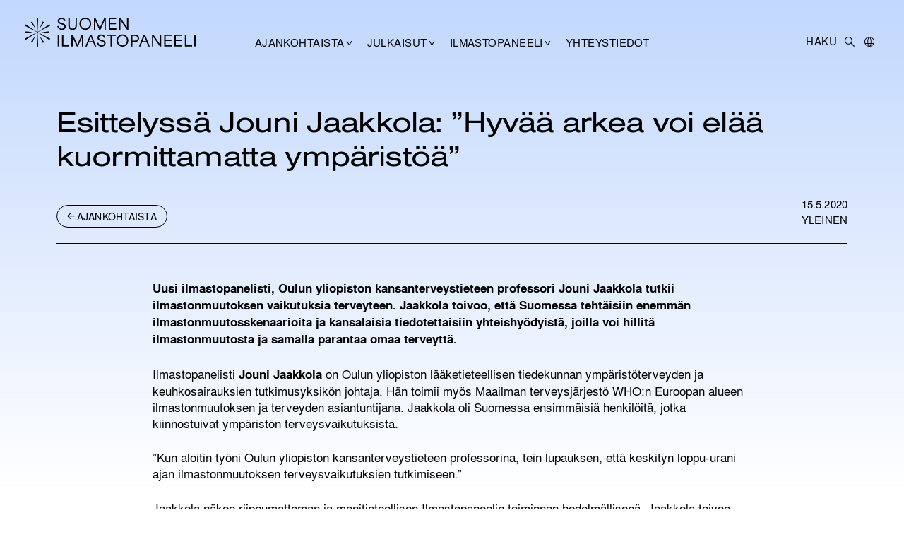

--- FILE ---
content_type: text/html; charset=UTF-8
request_url: https://ilmastopaneeli.fi/esittelyssa-jouni-jaakkola-hyvaa-arkea-voi-elaa-kuormittamatta-ymparistoa/
body_size: 10111
content:
<!doctype html><html lang="fi" prefix="og: http://ogp.me/ns# fb: http://ogp.me/ns/fb#" itemscope itemtype="http://schema.org/WebPage"><head><meta charset="UTF-8"><meta name="viewport" content="width=device-width, initial-scale=1"><link rel="profile" href="https://gmpg.org/xfn/11"><title>Esittelyssä Jouni Jaakkola: &#8221;Hyvää arkea voi elää kuormittamatta ympäristöä&#8221; &#8211; Ilmastopaneeli</title><meta name='robots' content='max-image-preview:large' /><link rel="alternate" type="application/rss+xml" title="Ilmastopaneeli &raquo; syöte" href="https://ilmastopaneeli.fi/feed/" /><link rel="alternate" type="application/rss+xml" title="Ilmastopaneeli &raquo; kommenttien syöte" href="https://ilmastopaneeli.fi/comments/feed/" /><link rel="alternate" type="application/rss+xml" title="Ilmastopaneeli &raquo; Esittelyssä Jouni Jaakkola: &#8221;Hyvää arkea voi elää kuormittamatta ympäristöä&#8221; kommenttien syöte" href="https://ilmastopaneeli.fi/esittelyssa-jouni-jaakkola-hyvaa-arkea-voi-elaa-kuormittamatta-ymparistoa/feed/" /><link rel="alternate" title="oEmbed (JSON)" type="application/json+oembed" href="https://ilmastopaneeli.fi/wp-json/oembed/1.0/embed?url=https%3A%2F%2Filmastopaneeli.fi%2Fesittelyssa-jouni-jaakkola-hyvaa-arkea-voi-elaa-kuormittamatta-ymparistoa%2F&#038;lang=fi" /><link rel="alternate" title="oEmbed (XML)" type="text/xml+oembed" href="https://ilmastopaneeli.fi/wp-json/oembed/1.0/embed?url=https%3A%2F%2Filmastopaneeli.fi%2Fesittelyssa-jouni-jaakkola-hyvaa-arkea-voi-elaa-kuormittamatta-ymparistoa%2F&#038;format=xml&#038;lang=fi" /><style id='wp-img-auto-sizes-contain-inline-css'>img:is([sizes=auto i],[sizes^="auto," i]){contain-intrinsic-size:3000px 1500px}
/*# sourceURL=wp-img-auto-sizes-contain-inline-css */</style><style id='wp-block-library-inline-css'>:root{--wp-block-synced-color:#7a00df;--wp-block-synced-color--rgb:122,0,223;--wp-bound-block-color:var(--wp-block-synced-color);--wp-editor-canvas-background:#ddd;--wp-admin-theme-color:#007cba;--wp-admin-theme-color--rgb:0,124,186;--wp-admin-theme-color-darker-10:#006ba1;--wp-admin-theme-color-darker-10--rgb:0,107,160.5;--wp-admin-theme-color-darker-20:#005a87;--wp-admin-theme-color-darker-20--rgb:0,90,135;--wp-admin-border-width-focus:2px}@media (min-resolution:192dpi){:root{--wp-admin-border-width-focus:1.5px}}.wp-element-button{cursor:pointer}:root .has-very-light-gray-background-color{background-color:#eee}:root .has-very-dark-gray-background-color{background-color:#313131}:root .has-very-light-gray-color{color:#eee}:root .has-very-dark-gray-color{color:#313131}:root .has-vivid-green-cyan-to-vivid-cyan-blue-gradient-background{background:linear-gradient(135deg,#00d084,#0693e3)}:root .has-purple-crush-gradient-background{background:linear-gradient(135deg,#34e2e4,#4721fb 50%,#ab1dfe)}:root .has-hazy-dawn-gradient-background{background:linear-gradient(135deg,#faaca8,#dad0ec)}:root .has-subdued-olive-gradient-background{background:linear-gradient(135deg,#fafae1,#67a671)}:root .has-atomic-cream-gradient-background{background:linear-gradient(135deg,#fdd79a,#004a59)}:root .has-nightshade-gradient-background{background:linear-gradient(135deg,#330968,#31cdcf)}:root .has-midnight-gradient-background{background:linear-gradient(135deg,#020381,#2874fc)}:root{--wp--preset--font-size--normal:16px;--wp--preset--font-size--huge:42px}.has-regular-font-size{font-size:1em}.has-larger-font-size{font-size:2.625em}.has-normal-font-size{font-size:var(--wp--preset--font-size--normal)}.has-huge-font-size{font-size:var(--wp--preset--font-size--huge)}.has-text-align-center{text-align:center}.has-text-align-left{text-align:left}.has-text-align-right{text-align:right}.has-fit-text{white-space:nowrap!important}#end-resizable-editor-section{display:none}.aligncenter{clear:both}.items-justified-left{justify-content:flex-start}.items-justified-center{justify-content:center}.items-justified-right{justify-content:flex-end}.items-justified-space-between{justify-content:space-between}.screen-reader-text{border:0;clip-path:inset(50%);height:1px;margin:-1px;overflow:hidden;padding:0;position:absolute;width:1px;word-wrap:normal!important}.screen-reader-text:focus{background-color:#ddd;clip-path:none;color:#444;display:block;font-size:1em;height:auto;left:5px;line-height:normal;padding:15px 23px 14px;text-decoration:none;top:5px;width:auto;z-index:100000}html :where(.has-border-color){border-style:solid}html :where([style*=border-top-color]){border-top-style:solid}html :where([style*=border-right-color]){border-right-style:solid}html :where([style*=border-bottom-color]){border-bottom-style:solid}html :where([style*=border-left-color]){border-left-style:solid}html :where([style*=border-width]){border-style:solid}html :where([style*=border-top-width]){border-top-style:solid}html :where([style*=border-right-width]){border-right-style:solid}html :where([style*=border-bottom-width]){border-bottom-style:solid}html :where([style*=border-left-width]){border-left-style:solid}html :where(img[class*=wp-image-]){height:auto;max-width:100%}:where(figure){margin:0 0 1em}html :where(.is-position-sticky){--wp-admin--admin-bar--position-offset:var(--wp-admin--admin-bar--height,0px)}@media screen and (max-width:600px){html :where(.is-position-sticky){--wp-admin--admin-bar--position-offset:0px}}

/*# sourceURL=wp-block-library-inline-css */</style><style id='global-styles-inline-css'>:root{--wp--preset--aspect-ratio--square: 1;--wp--preset--aspect-ratio--4-3: 4/3;--wp--preset--aspect-ratio--3-4: 3/4;--wp--preset--aspect-ratio--3-2: 3/2;--wp--preset--aspect-ratio--2-3: 2/3;--wp--preset--aspect-ratio--16-9: 16/9;--wp--preset--aspect-ratio--9-16: 9/16;--wp--preset--color--black: #000000;--wp--preset--color--cyan-bluish-gray: #abb8c3;--wp--preset--color--white: #ffffff;--wp--preset--color--pale-pink: #f78da7;--wp--preset--color--vivid-red: #cf2e2e;--wp--preset--color--luminous-vivid-orange: #ff6900;--wp--preset--color--luminous-vivid-amber: #fcb900;--wp--preset--color--light-green-cyan: #7bdcb5;--wp--preset--color--vivid-green-cyan: #00d084;--wp--preset--color--pale-cyan-blue: #8ed1fc;--wp--preset--color--vivid-cyan-blue: #0693e3;--wp--preset--color--vivid-purple: #9b51e0;--wp--preset--gradient--vivid-cyan-blue-to-vivid-purple: linear-gradient(135deg,rgb(6,147,227) 0%,rgb(155,81,224) 100%);--wp--preset--gradient--light-green-cyan-to-vivid-green-cyan: linear-gradient(135deg,rgb(122,220,180) 0%,rgb(0,208,130) 100%);--wp--preset--gradient--luminous-vivid-amber-to-luminous-vivid-orange: linear-gradient(135deg,rgb(252,185,0) 0%,rgb(255,105,0) 100%);--wp--preset--gradient--luminous-vivid-orange-to-vivid-red: linear-gradient(135deg,rgb(255,105,0) 0%,rgb(207,46,46) 100%);--wp--preset--gradient--very-light-gray-to-cyan-bluish-gray: linear-gradient(135deg,rgb(238,238,238) 0%,rgb(169,184,195) 100%);--wp--preset--gradient--cool-to-warm-spectrum: linear-gradient(135deg,rgb(74,234,220) 0%,rgb(151,120,209) 20%,rgb(207,42,186) 40%,rgb(238,44,130) 60%,rgb(251,105,98) 80%,rgb(254,248,76) 100%);--wp--preset--gradient--blush-light-purple: linear-gradient(135deg,rgb(255,206,236) 0%,rgb(152,150,240) 100%);--wp--preset--gradient--blush-bordeaux: linear-gradient(135deg,rgb(254,205,165) 0%,rgb(254,45,45) 50%,rgb(107,0,62) 100%);--wp--preset--gradient--luminous-dusk: linear-gradient(135deg,rgb(255,203,112) 0%,rgb(199,81,192) 50%,rgb(65,88,208) 100%);--wp--preset--gradient--pale-ocean: linear-gradient(135deg,rgb(255,245,203) 0%,rgb(182,227,212) 50%,rgb(51,167,181) 100%);--wp--preset--gradient--electric-grass: linear-gradient(135deg,rgb(202,248,128) 0%,rgb(113,206,126) 100%);--wp--preset--gradient--midnight: linear-gradient(135deg,rgb(2,3,129) 0%,rgb(40,116,252) 100%);--wp--preset--font-size--small: 13px;--wp--preset--font-size--medium: 20px;--wp--preset--font-size--large: 36px;--wp--preset--font-size--x-large: 42px;--wp--preset--spacing--20: 0.44rem;--wp--preset--spacing--30: 0.67rem;--wp--preset--spacing--40: 1rem;--wp--preset--spacing--50: 1.5rem;--wp--preset--spacing--60: 2.25rem;--wp--preset--spacing--70: 3.38rem;--wp--preset--spacing--80: 5.06rem;--wp--preset--shadow--natural: 6px 6px 9px rgba(0, 0, 0, 0.2);--wp--preset--shadow--deep: 12px 12px 50px rgba(0, 0, 0, 0.4);--wp--preset--shadow--sharp: 6px 6px 0px rgba(0, 0, 0, 0.2);--wp--preset--shadow--outlined: 6px 6px 0px -3px rgb(255, 255, 255), 6px 6px rgb(0, 0, 0);--wp--preset--shadow--crisp: 6px 6px 0px rgb(0, 0, 0);}:where(.is-layout-flex){gap: 0.5em;}:where(.is-layout-grid){gap: 0.5em;}body .is-layout-flex{display: flex;}.is-layout-flex{flex-wrap: wrap;align-items: center;}.is-layout-flex > :is(*, div){margin: 0;}body .is-layout-grid{display: grid;}.is-layout-grid > :is(*, div){margin: 0;}:where(.wp-block-columns.is-layout-flex){gap: 2em;}:where(.wp-block-columns.is-layout-grid){gap: 2em;}:where(.wp-block-post-template.is-layout-flex){gap: 1.25em;}:where(.wp-block-post-template.is-layout-grid){gap: 1.25em;}.has-black-color{color: var(--wp--preset--color--black) !important;}.has-cyan-bluish-gray-color{color: var(--wp--preset--color--cyan-bluish-gray) !important;}.has-white-color{color: var(--wp--preset--color--white) !important;}.has-pale-pink-color{color: var(--wp--preset--color--pale-pink) !important;}.has-vivid-red-color{color: var(--wp--preset--color--vivid-red) !important;}.has-luminous-vivid-orange-color{color: var(--wp--preset--color--luminous-vivid-orange) !important;}.has-luminous-vivid-amber-color{color: var(--wp--preset--color--luminous-vivid-amber) !important;}.has-light-green-cyan-color{color: var(--wp--preset--color--light-green-cyan) !important;}.has-vivid-green-cyan-color{color: var(--wp--preset--color--vivid-green-cyan) !important;}.has-pale-cyan-blue-color{color: var(--wp--preset--color--pale-cyan-blue) !important;}.has-vivid-cyan-blue-color{color: var(--wp--preset--color--vivid-cyan-blue) !important;}.has-vivid-purple-color{color: var(--wp--preset--color--vivid-purple) !important;}.has-black-background-color{background-color: var(--wp--preset--color--black) !important;}.has-cyan-bluish-gray-background-color{background-color: var(--wp--preset--color--cyan-bluish-gray) !important;}.has-white-background-color{background-color: var(--wp--preset--color--white) !important;}.has-pale-pink-background-color{background-color: var(--wp--preset--color--pale-pink) !important;}.has-vivid-red-background-color{background-color: var(--wp--preset--color--vivid-red) !important;}.has-luminous-vivid-orange-background-color{background-color: var(--wp--preset--color--luminous-vivid-orange) !important;}.has-luminous-vivid-amber-background-color{background-color: var(--wp--preset--color--luminous-vivid-amber) !important;}.has-light-green-cyan-background-color{background-color: var(--wp--preset--color--light-green-cyan) !important;}.has-vivid-green-cyan-background-color{background-color: var(--wp--preset--color--vivid-green-cyan) !important;}.has-pale-cyan-blue-background-color{background-color: var(--wp--preset--color--pale-cyan-blue) !important;}.has-vivid-cyan-blue-background-color{background-color: var(--wp--preset--color--vivid-cyan-blue) !important;}.has-vivid-purple-background-color{background-color: var(--wp--preset--color--vivid-purple) !important;}.has-black-border-color{border-color: var(--wp--preset--color--black) !important;}.has-cyan-bluish-gray-border-color{border-color: var(--wp--preset--color--cyan-bluish-gray) !important;}.has-white-border-color{border-color: var(--wp--preset--color--white) !important;}.has-pale-pink-border-color{border-color: var(--wp--preset--color--pale-pink) !important;}.has-vivid-red-border-color{border-color: var(--wp--preset--color--vivid-red) !important;}.has-luminous-vivid-orange-border-color{border-color: var(--wp--preset--color--luminous-vivid-orange) !important;}.has-luminous-vivid-amber-border-color{border-color: var(--wp--preset--color--luminous-vivid-amber) !important;}.has-light-green-cyan-border-color{border-color: var(--wp--preset--color--light-green-cyan) !important;}.has-vivid-green-cyan-border-color{border-color: var(--wp--preset--color--vivid-green-cyan) !important;}.has-pale-cyan-blue-border-color{border-color: var(--wp--preset--color--pale-cyan-blue) !important;}.has-vivid-cyan-blue-border-color{border-color: var(--wp--preset--color--vivid-cyan-blue) !important;}.has-vivid-purple-border-color{border-color: var(--wp--preset--color--vivid-purple) !important;}.has-vivid-cyan-blue-to-vivid-purple-gradient-background{background: var(--wp--preset--gradient--vivid-cyan-blue-to-vivid-purple) !important;}.has-light-green-cyan-to-vivid-green-cyan-gradient-background{background: var(--wp--preset--gradient--light-green-cyan-to-vivid-green-cyan) !important;}.has-luminous-vivid-amber-to-luminous-vivid-orange-gradient-background{background: var(--wp--preset--gradient--luminous-vivid-amber-to-luminous-vivid-orange) !important;}.has-luminous-vivid-orange-to-vivid-red-gradient-background{background: var(--wp--preset--gradient--luminous-vivid-orange-to-vivid-red) !important;}.has-very-light-gray-to-cyan-bluish-gray-gradient-background{background: var(--wp--preset--gradient--very-light-gray-to-cyan-bluish-gray) !important;}.has-cool-to-warm-spectrum-gradient-background{background: var(--wp--preset--gradient--cool-to-warm-spectrum) !important;}.has-blush-light-purple-gradient-background{background: var(--wp--preset--gradient--blush-light-purple) !important;}.has-blush-bordeaux-gradient-background{background: var(--wp--preset--gradient--blush-bordeaux) !important;}.has-luminous-dusk-gradient-background{background: var(--wp--preset--gradient--luminous-dusk) !important;}.has-pale-ocean-gradient-background{background: var(--wp--preset--gradient--pale-ocean) !important;}.has-electric-grass-gradient-background{background: var(--wp--preset--gradient--electric-grass) !important;}.has-midnight-gradient-background{background: var(--wp--preset--gradient--midnight) !important;}.has-small-font-size{font-size: var(--wp--preset--font-size--small) !important;}.has-medium-font-size{font-size: var(--wp--preset--font-size--medium) !important;}.has-large-font-size{font-size: var(--wp--preset--font-size--large) !important;}.has-x-large-font-size{font-size: var(--wp--preset--font-size--x-large) !important;}
/*# sourceURL=global-styles-inline-css */</style><style id='classic-theme-styles-inline-css'>/*! This file is auto-generated */
.wp-block-button__link{color:#fff;background-color:#32373c;border-radius:9999px;box-shadow:none;text-decoration:none;padding:calc(.667em + 2px) calc(1.333em + 2px);font-size:1.125em}.wp-block-file__button{background:#32373c;color:#fff;text-decoration:none}
/*# sourceURL=/wp-includes/css/classic-themes.min.css */</style><link rel='stylesheet' id='lala-editor-styles-css' href='https://ilmastopaneeli.fi/hallinta/wp-content/cache/autoptimize/autoptimize_single_a2f18cf196bb0e23d982f7330024975a.php?ver=1.0.15' media='all' /><link rel='stylesheet' id='eeb-css-frontend-css' href='https://ilmastopaneeli.fi/hallinta/wp-content/cache/autoptimize/autoptimize_single_54d4eedc552c499c4a8d6b89c23d3df1.php?ver=54d4eedc552c499c4a8d6b89c23d3df1' media='all' /><link rel='stylesheet' id='lala-style-css' href='https://ilmastopaneeli.fi/hallinta/wp-content/cache/autoptimize/autoptimize_single_c7bfe00eeb75beac3041eddd2da90fc0.php?ver=1.0.15' media='all' /><link rel='stylesheet' id='lala-social-css' href='https://ilmastopaneeli.fi/hallinta/wp-content/cache/autoptimize/autoptimize_single_29261e3eeb2f01e0e2013d909548a963.php?ver=1.0.15' media='all' /> <script defer src="https://ilmastopaneeli.fi/hallinta/wp-includes/js/jquery/jquery.min.js?ver=3.7.1" id="jquery-core-js"></script> <script defer src="https://ilmastopaneeli.fi/hallinta/wp-includes/js/jquery/jquery-migrate.min.js?ver=3.4.1" id="jquery-migrate-js"></script> <script defer src="https://ilmastopaneeli.fi/hallinta/wp-content/cache/autoptimize/autoptimize_single_2c542c9989f589cd5318f5cef6a9ecd7.php?ver=2c542c9989f589cd5318f5cef6a9ecd7" id="eeb-js-frontend-js"></script> <link rel="https://api.w.org/" href="https://ilmastopaneeli.fi/wp-json/" /><link rel="alternate" title="JSON" type="application/json" href="https://ilmastopaneeli.fi/wp-json/wp/v2/posts/1278" /><link rel="EditURI" type="application/rsd+xml" title="RSD" href="https://ilmastopaneeli.fi/hallinta/xmlrpc.php?rsd" /><meta name="generator" content="WordPress 6.9" /><link rel="canonical" href="https://ilmastopaneeli.fi/esittelyssa-jouni-jaakkola-hyvaa-arkea-voi-elaa-kuormittamatta-ymparistoa/" /><link rel='shortlink' href='https://ilmastopaneeli.fi/?p=1278' /><link rel="pingback" href="https://ilmastopaneeli.fi/hallinta/xmlrpc.php"><link rel="icon" href="https://ilmastopaneeli.fi/hallinta/wp-content/uploads/2024/05/cropped-favicon-32x32.png" sizes="32x32" /><link rel="icon" href="https://ilmastopaneeli.fi/hallinta/wp-content/uploads/2024/05/cropped-favicon-192x192.png" sizes="192x192" /><link rel="apple-touch-icon" href="https://ilmastopaneeli.fi/hallinta/wp-content/uploads/2024/05/cropped-favicon-180x180.png" /><meta name="msapplication-TileImage" content="https://ilmastopaneeli.fi/hallinta/wp-content/uploads/2024/05/cropped-favicon-270x270.png" /><meta property="og:locale" content="fi_FI"/><meta property="og:site_name" content="Ilmastopaneeli"/><meta property="og:title" content="Esittelyssä Jouni Jaakkola: &quot;Hyvää arkea voi elää kuormittamatta ympäristöä&quot;"/><meta property="og:url" content="https://ilmastopaneeli.fi/esittelyssa-jouni-jaakkola-hyvaa-arkea-voi-elaa-kuormittamatta-ymparistoa/"/><meta property="og:type" content="article"/><meta property="og:description" content="Uusi ilmastopanelisti, Oulun yliopiston kansanterveystieteen professori Jouni Jaakkola tutkii ilmastonmuutoksen vaikutuksia terveyteen. Jaakkola toivoo, että Suomessa tehtäisiin enemmän ilmastonmuutosskenaarioita ja kansalaisia tiedotettaisiin yhteishyödyistä, joilla voi hillitä ilmastonmuutosta ja"/><meta property="og:image" content="https://ilmastopaneeli.fi/hallinta/wp-content/uploads/2024/05/hiutale-rgb-musta.png"/><meta property="og:image:url" content="https://ilmastopaneeli.fi/hallinta/wp-content/uploads/2024/05/hiutale-rgb-musta.png"/><meta property="og:image:secure_url" content="https://ilmastopaneeli.fi/hallinta/wp-content/uploads/2024/05/hiutale-rgb-musta.png"/><meta property="article:published_time" content="2020-05-15T10:54:33+03:00"/><meta property="article:modified_time" content="2024-03-25T15:31:58+02:00" /><meta property="og:updated_time" content="2024-03-25T15:31:58+02:00" /><meta property="article:section" content="Yleinen"/><meta name="twitter:title" content="Esittelyssä Jouni Jaakkola: &quot;Hyvää arkea voi elää kuormittamatta ympäristöä&quot;"/><meta name="twitter:url" content="https://ilmastopaneeli.fi/esittelyssa-jouni-jaakkola-hyvaa-arkea-voi-elaa-kuormittamatta-ymparistoa/"/><meta name="twitter:description" content="Uusi ilmastopanelisti, Oulun yliopiston kansanterveystieteen professori Jouni Jaakkola tutkii ilmastonmuutoksen vaikutuksia terveyteen. Jaakkola toivoo, että Suomessa tehtäisiin enemmän ilmastonmuutosskenaarioita ja kansalaisia tiedotettaisiin yhteishyödyistä, joilla voi hillitä ilmastonmuutosta ja"/><meta name="twitter:image" content="https://ilmastopaneeli.fi/hallinta/wp-content/uploads/2024/05/hiutale-rgb-musta.png"/><meta name="twitter:card" content="summary_large_image"/><link rel="canonical" href="https://ilmastopaneeli.fi/esittelyssa-jouni-jaakkola-hyvaa-arkea-voi-elaa-kuormittamatta-ymparistoa/"/><meta name="description" content="Uusi ilmastopanelisti, Oulun yliopiston kansanterveystieteen professori Jouni Jaakkola tutkii ilmastonmuutoksen vaikutuksia terveyteen. Jaakkola toivoo, että Suomessa tehtäisiin enemmän ilmastonmuutosskenaarioita ja kansalaisia tiedotettaisiin yhteishyödyistä, joilla voi hillitä ilmastonmuutosta ja"/><meta name="author" content="jussil"/></head><body class="wp-singular post-template-default single single-post postid-1278 single-format-standard wp-theme-ilmastopaneeli lala-scrolled-up no-sidebar"><div id="page" class="site"> <a class="skip-link screen-reader-text" href="#primary">Hyppää sisältöön</a><header id="masthead" class="site-header"><div class="site-logo"><p class="site-title"><a href="https://ilmastopaneeli.fi/" rel="home" title="Etusivulle"><img class="lala-logo-big" src="https://ilmastopaneeli.fi/hallinta/wp-content/themes/ilmastopaneeli/img/hiutale-rgb-musta.svg" alt="Ilmastopaneeli"><img class="lala-logo-fi" src="https://ilmastopaneeli.fi/hallinta/wp-content/themes/ilmastopaneeli/img/fi-vaaka-rgb-musta.svg" alt="Ilmastopaneeli"><img class="lala-logo-en" src="https://ilmastopaneeli.fi/hallinta/wp-content/themes/ilmastopaneeli/img/en-vaaka-rgb-musta.svg" alt="Ilmastopaneeli"><img class="lala-logo-sv" src="https://ilmastopaneeli.fi/hallinta/wp-content/themes/ilmastopaneeli/img/se-vaaka-rgb-musta.svg" alt="Ilmastopaneeli"></a></p></div><nav id="site-navigation" class="main-navigation"> <button class="menu-toggle" aria-controls="primary-menu" aria-expanded="false"><span class="screen-reader-text">Valikko</span></button><div class="menu-valikko-container"><ul id="primary-menu" class="menu"><li id="menu-item-88" class="menu-item menu-item-type-post_type menu-item-object-page current_page_parent menu-item-has-children menu-item-88"><a href="https://ilmastopaneeli.fi/ajankohtaista/">Ajankohtaista</a><ul class="sub-menu"><li id="menu-item-3616" class="menu-item menu-item-type-taxonomy menu-item-object-category menu-item-3616"><a href="https://ilmastopaneeli.fi/ajankohtaista-kategoria/tiedotteet/">Tiedotteet</a></li><li id="menu-item-3618" class="menu-item menu-item-type-taxonomy menu-item-object-category menu-item-3618"><a href="https://ilmastopaneeli.fi/ajankohtaista-kategoria/uutiset-fi/">Uutiset</a></li><li id="menu-item-3617" class="menu-item menu-item-type-taxonomy menu-item-object-category menu-item-3617"><a href="https://ilmastopaneeli.fi/ajankohtaista-kategoria/blogi/">Blogi</a></li></ul></li><li id="menu-item-3606" class="menu-item menu-item-type-post_type menu-item-object-page menu-item-has-children menu-item-3606"><a href="https://ilmastopaneeli.fi/julkaisut/">Julkaisut</a><ul class="sub-menu"><li id="menu-item-3620" class="menu-item menu-item-type-custom menu-item-object-custom menu-item-3620"><a href="/hae-julkaisuja">Hae julkaisuja</a></li><li id="menu-item-3619" class="menu-item menu-item-type-custom menu-item-object-custom menu-item-3619"><a href="/hae-lausuntoja">Hae lausuntoja</a></li><li id="menu-item-6710" class="menu-item menu-item-type-taxonomy menu-item-object-category menu-item-6710"><a href="https://ilmastopaneeli.fi/ajankohtaista-kategoria/hankkeet/">Hankkeet</a></li></ul></li><li id="menu-item-86" class="menu-item menu-item-type-post_type menu-item-object-page menu-item-has-children menu-item-86"><a href="https://ilmastopaneeli.fi/ilmastopaneeli/">Ilmastopaneeli</a><ul class="sub-menu"><li id="menu-item-3734" class="menu-item menu-item-type-taxonomy menu-item-object-tutkijatyyppi menu-item-3734"><a href="https://ilmastopaneeli.fi/ilmastopaneeli/jasenet-fi/">Jäsenet</a></li><li id="menu-item-3735" class="menu-item menu-item-type-taxonomy menu-item-object-tutkijatyyppi menu-item-3735"><a href="https://ilmastopaneeli.fi/ilmastopaneeli/sihteeristo-fi/">Sihteeristö</a></li><li id="menu-item-3803" class="menu-item menu-item-type-post_type menu-item-object-page menu-item-3803"><a href="https://ilmastopaneeli.fi/historia/">Historia</a></li></ul></li><li id="menu-item-85" class="menu-item menu-item-type-post_type menu-item-object-page menu-item-85"><a href="https://ilmastopaneeli.fi/yhteystiedot/">Yhteystiedot</a></li><li id="menu-item-3869-fi" class="lang-item lang-item-4 lang-item-fi current-lang lang-item-first menu-item menu-item-type-custom menu-item-object-custom menu-item-3869-fi"><a href="https://ilmastopaneeli.fi/esittelyssa-jouni-jaakkola-hyvaa-arkea-voi-elaa-kuormittamatta-ymparistoa/" hreflang="fi" lang="fi">FI</a></li><li id="menu-item-3869-sv" class="lang-item lang-item-7 lang-item-sv no-translation menu-item menu-item-type-custom menu-item-object-custom menu-item-3869-sv"><a href="https://ilmastopaneeli.fi/sv/etusivu-sv/" hreflang="sv-SE" lang="sv-SE">SV</a></li><li id="menu-item-3869-en" class="lang-item lang-item-11 lang-item-en no-translation menu-item menu-item-type-custom menu-item-object-custom menu-item-3869-en"><a href="https://ilmastopaneeli.fi/en/etusivu-en/" hreflang="en-GB" lang="en-GB">EN</a></li></ul><section class="lala-search-mobile"><form role="search" method="get" class="search-form" action="https://ilmastopaneeli.fi/"> <label> <span class="screen-reader-text">Etsi:</span> <input type="search" class="search-field"
 placeholder="HAKU"
 value="" name="s"
 title="Etsi:" /> </label> <button type="submit" class="search-submit"> <span class="screen-reader-text">Etsi</span> </button></form></section></div></nav><div class="lala-search-lang"><form role="search" method="get" class="search-form" action="https://ilmastopaneeli.fi/"> <label> <span class="screen-reader-text">Etsi:</span> <input type="search" class="search-field"
 placeholder="HAKU"
 value="" name="s"
 title="Etsi:" /> </label> <button type="submit" class="search-submit"> <span class="screen-reader-text">Etsi</span> </button></form><div class="site-lang"> <button class="lang-toggle" aria-controls="site-languages" aria-expanded="false"><span class="screen-reader-text">Kielivalikko</span></button><div class="site-languages" id="site-languages"> <span class="screen-reader-text">Valitse kieli:</span><ul class="languages"><li class="lang-item lang-item-4 lang-item-fi current-lang lang-item-first"><a lang="fi" hreflang="fi" href="https://ilmastopaneeli.fi/esittelyssa-jouni-jaakkola-hyvaa-arkea-voi-elaa-kuormittamatta-ymparistoa/" aria-current="true">fi</a></li><li class="lang-item lang-item-7 lang-item-sv no-translation"><a lang="sv-SE" hreflang="sv-SE" href="https://ilmastopaneeli.fi/sv/etusivu-sv/">sv</a></li><li class="lang-item lang-item-11 lang-item-en no-translation"><a lang="en-GB" hreflang="en-GB" href="https://ilmastopaneeli.fi/en/etusivu-en/">en</a></li></ul></div></div></div></header><main id="primary" class="site-main"><article id="post-1278" class="post-1278 post type-post status-publish format-standard hentry category-yleinen"><header class="entry-header"><h1 class="entry-title">Esittelyssä Jouni Jaakkola: &#8221;Hyvää arkea voi elää kuormittamatta ympäristöä&#8221;</h1></header><div class="entry-meta entry-meta-julkaisu"><div><a href="https://ilmastopaneeli.fi/ajankohtaista/"class="lala-button lala-arrow-left">Ajankohtaista</a><div><span class="posted-on"><time class="entry-date published" datetime="2020-05-15T10:54:33+03:00">15.5.2020</time><time class="updated" datetime="2024-03-25T15:31:58+02:00">25.3.2024</time></span> Yleinen</div></div></div><div class="entry-content lala-content"><p><strong>Uusi ilmastopanelisti, Oulun yliopiston kansanterveystieteen professori Jouni Jaakkola tutkii ilmastonmuutoksen vaikutuksia terveyteen. Jaakkola toivoo, että Suomessa tehtäisiin enemmän ilmastonmuutosskenaarioita ja kansalaisia tiedotettaisiin yhteishyödyistä, joilla voi hillitä ilmastonmuutosta ja samalla parantaa omaa terveyttä. </strong></p><p>Ilmastopanelisti <strong>Jouni Jaakkola</strong> on Oulun yliopiston lääketieteellisen tiedekunnan ympäristöterveyden ja keuhkosairauksien tutkimusyksikön johtaja. Hän toimii myös Maailman terveysjärjestö WHO:n Euroopan alueen ilmastonmuutoksen ja terveyden asiantuntijana. Jaakkola oli Suomessa ensimmäisiä henkilöitä, jotka kiinnostuivat ympäristön terveysvaikutuksista.</p><p>”Kun aloitin työni Oulun yliopiston kansanterveystieteen professorina, tein lupauksen, että keskityn loppu-urani ajan ilmastonmuutoksen terveysvaikutuksien tutkimiseen.”</p><p>Jaakkola näkee riippumattoman ja monitieteellisen Ilmastopaneelin toiminnan hedelmällisenä. Jaakkola toivoo paneelissa edistävänsä ilmastonmuutosskenaarioiden tekoa. Skenaariot ovat tulevaisuuden ennustuksia siitä, kuinka ilmasto muuttuu ja millaisia vaikutuksia sillä on.</p><p>”Minua kiinnostavat vaikutukset etenkin ihmisiin ja ihmisten terveyteen. Ilmastonmuutosskenaarioita olisi hyvä tehdä enemmän myös Suomessa. Ennusteista saa paljon tietoa, ja niillä voi tukea päätöksentekoa ja tulevaisuuden suunnittelua.”</p><h2>Kansalaisten tietoisuutta yhteishyödyistä tulisi lisätä<strong><br /> </strong></h2><p>Jaakkolan mukaan kansalaistasolla tulisi tiedottaa enemmän keinoista, joilla tehdään hyvää omalle terveydelle ja samalla hillitään ilmastonmuutosta.</p><p>”Esimerkkejä näistä yhteishyödyistä ovat arkiliikunta ja siten autoilun vähentäminen, ruokavalion muutos kasvispainotteisempaan ja tupakoimattomuus.”</p><p>Jaakkola sanoo, että tupakoimisesta ei ole puhuttu paljon julkisuudessa, mutta tupakan viljely valtaa paljon maa-alaa.</p><p>”Se on pois ravinnon tuotannosta, eivätkä tupakkapellot ole hiilinieluinakaan kovin tehokkaita.”</p><h2>Rikkailla mailla eniten varaa toteuttaa hillintää</h2><p>Jaakkolaa ilahduttaa se, että ilmastonmuutos on noussut tärkeäksi yhteiskunnallisen keskustelun aiheeksi. Häntä kuitenkin harmittaa, kuinka Suomen roolia globaalissa kontekstissa vähätellään.</p><p>”Vaikka kokonaismerkitys ei olisi niin suuri, rikkailla mailla on eniten varaa toteuttaa ilmastonmuutoksen hillintää. Rikkaammissa maissa voidaan myös kehittää esimerkiksi teknologiaa, jolla on globaali vaikutus ilmastonmuutoksen torjunnassa.”</p><p>Yksilön päätöksiä tai valintoja ei Jaakkolan mukaan tulisi myöskään vähätellä.</p><p>”Vähättelyllä päädytään helposti tilanteeseen, jossa ajatellaan, ettei mitään voi tehdä. Ympäristöystävällisten valintojen tekeminen ei ole luopumista, se on uudenlaisen elämän oppimista. On mahdollista elää hyvää elämää kuormittamatta ympäristöä.”</p><p>Vapaa-ajallaan Jaakkola nauttii kuvataiteesta ja lukemisesta. Hän lukee etenkin fiktiota sekä historiaa.</p><p>”Katson myös paljon elokuvia. Viimeisin kiinnostava, mieleen jäänyt elokuva oli Parasite.”</p></div><footer class="entry-footer"><div class="entry-meta entry-meta-tags-social"><div class="lala-columns lala-columns-small-padding lala-border-center"><div class="entry-meta-tags"><span>Aiheet:</span></div><div class="entry-meta-share"><span>Jaa:</span> <script defer src="[data-uri]"></script> <a class="icon-facebook-1" href="http://www.facebook.com/sharer.php?u=https://ilmastopaneeli.fi/esittelyssa-jouni-jaakkola-hyvaa-arkea-voi-elaa-kuormittamatta-ymparistoa//"  target="_blank"><span class="screen-reader-text">Facebook</span></a> <a class="icon-linkedin-1" href="https://www.linkedin.com/cws/share?url=https://ilmastopaneeli.fi/esittelyssa-jouni-jaakkola-hyvaa-arkea-voi-elaa-kuormittamatta-ymparistoa/"  target="_blank" title="Jaa LinkedInissä"><span class="screen-reader-text">LinkedIn</span></a> <a class="icon-x-twitter" href="https://twitter.com/intent/tweet?text=Esittelyss%C3%A4+Jouni+Jaakkola%3A+%E2%80%9DHyv%C3%A4%C3%A4+arkea+voi+el%C3%A4%C3%A4+kuormittamatta+ymp%C3%A4rist%C3%B6%C3%A4%E2%80%9D&url=https://ilmastopaneeli.fi/esittelyssa-jouni-jaakkola-hyvaa-arkea-voi-elaa-kuormittamatta-ymparistoa/"  target="_blank"><span class="screen-reader-text">X</span></a> <a class="icon-email mail-link" href="javascript:;" data-enc-email="?fhowrpg=Rfvggrylff%P3%N4+Wbhav+Wnnxxbyn%3N+%R2%80%9QUli%P3%N4%P3%N4+nexrn+ibv+ry%P3%N4%P3%N4+xhbezvggnznggn+lzc%P3%N4evfg%P3%O6%P3%N4%R2%80%9Q&obql=uggcf://vyznfgbcnarryv.sv/rfvggrylffn-wbhav-wnnxxbyn-ulinn-nexrn-ibv-rynn-xhbezvggnznggn-lzcnevfgbn/" data-wpel-link="ignore"><span class="screen-reader-text">Mail</span></a><div><a class="icon-link" aria-hidden="true" onclick="return lala_copy_link()" href="#"><span class="screen-reader-text">Kopioi linkki</span></a></div></div></div></div></footer></article></main><footer id="colophon" class="site-footer"><div class=" lala-columns lala-border-bottom lala-border-top lala-border-center"><div class="footer-left"> <a class="footer-logo" href="https://ilmastopaneeli.fi/" rel="home" title="Etusivulle"><img class="lala-logo-fi" src="https://ilmastopaneeli.fi/hallinta/wp-content/themes/ilmastopaneeli/img/fi-vaaka-rgb-musta.svg" alt="Ilmastopaneeli"><img class="lala-logo-en" src="https://ilmastopaneeli.fi/hallinta/wp-content/themes/ilmastopaneeli/img/en-vaaka-rgb-musta.svg" alt="Ilmastopaneeli"><img class="lala-logo-sv" src="https://ilmastopaneeli.fi/hallinta/wp-content/themes/ilmastopaneeli/img/se-vaaka-rgb-musta.svg" alt="Ilmastopaneeli"></a></div><div class="footer-right h4"><div><section id="text-2" class="widget widget_text"><div class="textwidget"><p>Suomen ilmastopaneeli<br /> <a href="https://www.climatecouncils.org/"><img loading="lazy" decoding="async" class="alignnone wp-image-6702" src="https://ilmastopaneeli.fi/hallinta/wp-content/uploads/2025/08/ICCN400x200px.png" alt="" width="200" height="100" /></a></p></div></section></div><div><section id="text-5" class="widget lala-arrow widget_text"><div class="textwidget"><p><a href="https://ilmastopaneeli.fi/yhteystiedot/">Ota meihin yhteyttä</a><br /> <a href="https://ilmastopaneeli.creamailer.fi/subscribe/XVhSYpiEAU6OE" target="_blank" rel="noopener">Tilaa uutiskirjeemme</a><br /> <a href="https://www.sttinfo.fi/uutishuone/2758343/ilmastopaneeli?subscribe" target="_blank" rel="noopener">Tilaa tiedotteemme</a></p></div></section><div class="lala-footer-social footer-social"><nav class="social"><ul><li id="menu-item-4555" class="menu-item menu-item-type-custom menu-item-object-custom menu-item-4555"><a href="https://fi.linkedin.com/company/the-finnish-climate-change-panel-ilmastopaneeli"><span class="screen-reader-text">LinkedIn</span></a></li><li id="menu-item-5784" class="menu-item menu-item-type-custom menu-item-object-custom menu-item-5784"><a href="https://bsky.app/profile/ilmastopaneeli.fi"><span class="screen-reader-text">Bluesky</span></a></li></ul></nav></div><div class="lala-footer-privacy"> <a class="privacy-policy-link" href="https://ilmastopaneeli.fi/tietosuojaseloste/" rel="privacy-policy">Tietosuojaseloste</a> <a href="https://ilmastopaneeli.fi/saavutettavuusseloste/">Saavutettavuusseloste</a></div></div></div></div></footer></div> <script type="speculationrules">{"prefetch":[{"source":"document","where":{"and":[{"href_matches":"/*"},{"not":{"href_matches":["/hallinta/wp-*.php","/hallinta/wp-admin/*","/hallinta/wp-content/uploads/*","/hallinta/wp-content/*","/hallinta/wp-content/plugins/*","/hallinta/wp-content/themes/ilmastopaneeli/*","/*\\?(.+)"]}},{"not":{"selector_matches":"a[rel~=\"nofollow\"]"}},{"not":{"selector_matches":".no-prefetch, .no-prefetch a"}}]},"eagerness":"conservative"}]}</script> <script defer id="pll_cookie_script-js-after" src="[data-uri]"></script> <script defer src="https://ilmastopaneeli.fi/hallinta/wp-content/cache/autoptimize/autoptimize_single_59b645e35f091debf26f81e5d51784df.php?ver=1.0.15" id="lala-navigation-js"></script> <script defer src="https://ilmastopaneeli.fi/hallinta/wp-content/themes/ilmastopaneeli/js/scripts.js?ver=1.0.15" id="lala-scripts-js"></script> <script defer id="wp-statistics-tracker-js-extra" src="[data-uri]"></script> <script defer src="https://ilmastopaneeli.fi/hallinta/wp-content/cache/autoptimize/autoptimize_single_0b050265900235acf7f4a1b156a0fd86.php?ver=14.16" id="wp-statistics-tracker-js"></script> </body></html>
<!-- Dynamic page generated in 0.437 seconds. -->
<!-- Cached page generated by WP-Super-Cache on 2026-01-17 17:22:57 -->

<!-- super cache -->

--- FILE ---
content_type: text/css; charset=utf-8
request_url: https://ilmastopaneeli.fi/hallinta/wp-content/cache/autoptimize/autoptimize_single_a2f18cf196bb0e23d982f7330024975a.php?ver=1.0.15
body_size: -5
content:
.editor-styles-wrapper p.has-large-font-size{font-size:1.25em !important}.editor-styles-wrapper details summary{text-transform:uppercase}

--- FILE ---
content_type: text/css; charset=utf-8
request_url: https://ilmastopaneeli.fi/hallinta/wp-content/cache/autoptimize/autoptimize_single_c7bfe00eeb75beac3041eddd2da90fc0.php?ver=1.0.15
body_size: 9052
content:
/*!
Theme Name: Ilmastopaneeli
Author: La&La & Days Agency
Author URI: https://lala.fi
Description: Ilmastopaneelin WordPress-teema
Version: 1.0.15
Tested up to: 5.4
Requires PHP: 5.6
License: GNU General Public License v2 or later
License URI: LICENSE
Text Domain: lala


Normalizing styles have been helped along thanks to the fine work of
Nicolas Gallagher and Jonathan Neal https://necolas.github.io/normalize.css/
*/
/*! normalize.css v8.0.1 | MIT License | github.com/necolas/normalize.css */
html{line-height:1.15;-webkit-text-size-adjust:100%}body{margin:0}main{display:block}h1{font-size:2em;margin:.67em 0}hr{box-sizing:content-box;height:0;overflow:visible}pre{font-family:monospace,monospace;font-size:1em}a{background-color:transparent}abbr[title]{border-bottom:none;text-decoration:underline;text-decoration:underline dotted}b,strong{font-weight:bolder}code,kbd,samp{font-family:monospace,monospace;font-size:1em}small{font-size:80%}sub,sup{font-size:75%;line-height:0;position:relative;vertical-align:baseline}sub{bottom:-.25em}sup{top:-.5em}img{border-style:none}button,input,optgroup,select,textarea{font-family:inherit;font-size:100%;line-height:1.15;margin:0}button,input{overflow:visible}button,select{text-transform:none}button,[type=button],[type=reset],[type=submit]{-webkit-appearance:button}button::-moz-focus-inner,[type=button]::-moz-focus-inner,[type=reset]::-moz-focus-inner,[type=submit]::-moz-focus-inner{border-style:none;padding:0}fieldset{padding:.35em .75em .625em}legend{box-sizing:border-box;color:inherit;display:table;max-width:100%;padding:0;white-space:normal}progress{vertical-align:baseline}textarea{overflow:auto}[type=checkbox],[type=radio]{box-sizing:border-box;padding:0}[type=number]::-webkit-inner-spin-button,[type=number]::-webkit-outer-spin-button{height:auto}[type=search]{-webkit-appearance:textfield;outline-offset:-2px}[type=search]::-webkit-search-decoration{-webkit-appearance:none}::-webkit-file-upload-button{-webkit-appearance:button;font:inherit}details{display:block}summary{display:list-item}template{display:none}[hidden]{display:none}*,*:before,*:after{box-sizing:inherit}html{box-sizing:border-box}html{scroll-behavior:smooth}:root{--width-wide:1710px;--width-content:848px;--padding-page:15px;--margin-page:80px;--margin-header:35px;--margin-header-top:40px;--padding-h-column:110px;--padding-h-column-pct:7%;--padding-h-column-text-pct:17%;--padding-v-column:48px;--padding-v-column-big:120px;--padding-pikauutiset:45px;--margin-front-page-title:140px;--height-hero-image:900px;--margin-content-image:-100px;--margin-post-header:50px;--header-height:70px;--header-height-front:70px;--margin-summary:25px;--width-title:18em;--border:solid #000 1px;--color-main:#000;--color-hover:#fff;--color-hero-image:#a6c8ee;--color-background:#fff;--color-figcaption:#231f20;--color-page:#ccd3e3;--color-post:#c1d7fd;--color-publication:#aeecff;--color-background-gradient-home:linear-gradient(to bottom,#cef2fd 0%,#8cc6fa 600px,rgba(255,255,255,1) var(--height-hero-image),rgba(255,217,247,1) 1320px,rgba(174,236,255,1) 2220px,rgba(191,213,254,1) 3220px,rgba(191,213,254,1) 4020px,rgba(191,213,254,0) 5020px);--color-background-gradient:linear-gradient(to bottom,var(--color-page) 0%,#AEECFF00 700px);--color-background-gradient-bottom:linear-gradient(to top,#fff 0%,#ffe9fa 500px,#FFE9FA00 900px);--font-family-p:"Heros",sans-serif;--font-family-h:"FoundationSans",sans-serif;--font-size-p:1.7rem;--line-height-p:calc(2.3 / 1.7);--letter-spacing-p:0em;--font-size-h1:4.2rem;--line-height-h1:calc(4.8 / 4.2);--letter-spacing-h1:-.084rem;--font-size-h1-big:8rem;--line-height-h1-big:1;--letter-spacing-h1-big:-.32rem;--font-size-h2-big:4.5rem;--line-height-h2-big:calc(3.7 / 3.2);--letter-spacing-h2-big:-.092rem;--font-size-h2:2.6rem;--line-height-h2:calc(2.8 / 2.6);--letter-spacing-h2:0;--font-size-h3-big:3.2rem;--line-height-h3-big:calc(3.8 / 3.2);--letter-spacing-h3-big:.032rem;--font-size-h3:1.9rem;--line-height-h3:calc(2.5 / 1.9);--letter-spacing-h3:.038rem;--font-size-h4-big:2.5rem;--line-height-h4-big:calc(3.3 / 2.6);--letter-spacing-h4-big:.026rem;--font-size-button:1.4rem;--line-height-button:1;--letter-spacing-button:.013rem;--font-size-menu:1.5rem;--line-height-menu:1.5;--letter-spacing-menu:.045rem;--font-size-meta:1.5rem;--line-height-meta:1.5;--letter-spacing-meta:.015rem;--font-size-figcaption:1.5rem;--line-height-figcaption:1.5;--letter-spacing-figcaption:.015rem;--font-size-meta-h:1.9rem;--line-height-meta-h:calc(2.5/1.9);--letter-spacing-meta-h:.038rem;--font-size-lead:2.3rem;--line-height-lead:calc(3.0/2.3);--letter-spacing-lead:0;--font-size-blockquote:2.1rem;--line-height-blockquote:calc(2.7/2.1);--letter-spacing-blockquote:0}@media screen and (max-width:969px){:root{--padding-page:15px;--margin-page:20px;--margin-header:10px;--margin-header-top:var(--margin-page);--padding-h-column:87px;--padding-v-column:28px;--padding-v-column-big:50px;--margin-front-page-title:50px;--height-hero-image:900px;--margin-content-image:-100px;--margin-post-header:50px;--header-height:15px;--header-height-front:75px;--margin-summary:10px;--font-size-p:1.28rem;--font-size-h1:2.52rem;--font-size-h2:1.92rem;--font-size-h3:1.44rem;--font-size-h3-big:2.24rem;--font-size-h1-big:3.6rem;--font-size-h2-big:3.04rem;--font-size-h4-big:1.82rem;--font-size-button:1.04rem;--font-size-menu:1.5rem;--font-size-meta:1.05rem;--font-size-figcaption:1.05rem;--font-size-meta-h:1.33rem;--font-size-lead:1.61rem;--font-size-blockquote:1.47rem}}html{font-size:62.5%}@media screen and (min-width:1441px){html{font-size:.67vw}:root{--font-size-menu:17px}}@media screen and (min-width:1920px){html{font-size:80%}}@media screen and (max-width:969px){html{font-size:78.125%}}@font-face{font-family:'FoundationSans';src:url(//ilmastopaneeli.fi/hallinta/wp-content/themes/ilmastopaneeli/fonts/FoundationSans-Extended-webfont.woff2) format('woff2'),url(//ilmastopaneeli.fi/hallinta/wp-content/themes/ilmastopaneeli/fonts/FoundationSans-Extended-webfont.woff) format('woff');font-weight:400;font-style:normal}@font-face{font-family:'Heros';src:url(//ilmastopaneeli.fi/hallinta/wp-content/themes/ilmastopaneeli/fonts/texgyreheros-regular-webfont.woff) format('woff');font-weight:400;font-style:normal}@font-face{font-family:'Heros';src:url(//ilmastopaneeli.fi/hallinta/wp-content/themes/ilmastopaneeli/fonts/texgyreheros-bold-webfont.woff) format('woff');font-weight:700;font-style:normal}@font-face{font-family:'Heros';src:url(//ilmastopaneeli.fi/hallinta/wp-content/themes/ilmastopaneeli/fonts/texgyreheros-italic-webfont.woff) format('woff');font-weight:400;font-style:italic}@font-face{font-family:'Heros';src:url(//ilmastopaneeli.fi/hallinta/wp-content/themes/ilmastopaneeli/fonts/texgyreheros-bolditalic-webfont.woff) format('woff');font-weight:700;font-style:italic}body,button,input,select,optgroup,textarea{color:var(--color-main);font-family:var(--font-family-p);font-size:var(--font-size-p);line-height:var(--line-height-p);letter-spacing:var(--letter-spacing-p);font-weight:400}h1,h2,h3,h4,h5,h6{clear:both;font-weight:400;font-family:var(--font-family-p);margin-top:2em;margin-bottom:.75em}h1,.h1{font-size:var(--font-size-h1);line-height:var(--line-height-h1);letter-spacing:var(--letter-spacing-h1);font-family:var(--font-family-h)}h2,.h2{font-size:var(--font-size-h2);line-height:var(--line-height-h2);letter-spacing:var(--letter-spacing-h2);font-family:var(--font-family-h)}.lala-julkaisut-lausunnot h2,.home h2,.home .h2{font-size:var(--font-size-h2-big);line-height:var(--line-height-h2-big);letter-spacing:var(--letter-spacing-h2-big);font-family:var(--font-family-h);text-transform:uppercase}.home .lala-hero-text h2{text-transform:none}.home .h1-big{font-size:var(--font-size-h1-big);line-height:var(--line-height-h1-big);letter-spacing:var(--letter-spacing-h1-big);font-family:var(--font-family-h)}.h1,.h1-big{text-transform:none}details summary,h3,h4{font-size:var(--font-size-h3);line-height:var(--line-height-h3);letter-spacing:var(--letter-spacing-h3);text-transform:uppercase}.h3,.home .h3{font-size:var(--font-size-h3-big);line-height:var(--line-height-h3-big);letter-spacing:var(--letter-spacing-h3-big);font-family:var(--font-family-p);text-transform:uppercase}body .h4,body .h4 p{font-size:var(--font-size-h4-big);line-height:var(--line-height-h4-big);letter-spacing:var(--letter-spacing-h4-big);font-family:var(--font-family-p);text-transform:none}p{font-size:var(--font-size-p);line-height:var(--line-height-p);letter-spacing:var(--letter-spacing-p);margin-bottom:1.5em}.lala-count,.lala-filter h2,.entry-meta h2:not(.h1){font-family:var(--font-family-p);font-size:var(--font-size-meta-h);line-height:var(--line-height-meta-h);letter-spacing:var(--letter-spacing-meta-h);text-transform:uppercase}.lala-section-title{margin-bottom:.25em}.lala-section-title+.lala-button{margin-bottom:var(--padding-h-column)}.lala-jasen-ingressi p,.category .site-main>.entry-header,.has-large-font-size p,.has-large-font-size,p.has-large-font-size,.blog .site-main>.entry-header,.archive .site-main>.entry-header,.post-type-archive .site-main>.entry-header,.blog .site-main>.entry-header p,.archive .site-main>.entry-header p,.post-type-archive .site-main>.entry-header p{font-size:var(--font-size-lead) !important;line-height:var(--line-height-lead);letter-spacing:var(--letter-spacing-lead)}.lala-ingressi{margin-bottom:1.5em}figcaption{font-size:var(--font-size-figcaption);line-height:var(--line-height-figcaption);letter-spacing:var(--letter-spacing-figcaption);color:var(--color-figcaption)}blockquote p{font-size:var(--font-size-blockquote);line-height:var(--line-height-blockquote);letter-spacing:var(--letter-spacing-blockquote);font-style:italic;color:var(--color-figcaption)}dfn,cite,em,i{font-style:italic}blockquote{margin:0 0 0 108px}address{margin:0 0 1.5em}pre{background:#eee;font-family:"Courier 10 Pitch",courier,monospace;line-height:1.6;margin-bottom:1.6em;max-width:100%;overflow:auto;padding:1.6em}code,kbd,tt,var{font-family:monaco,consolas,"Andale Mono","DejaVu Sans Mono",monospace}abbr,acronym{border-bottom:1px dotted #666;cursor:help}mark,ins{background:#fff9c0;text-decoration:none}big{font-size:125%}.lala-text-align-center{text-align:center}body.tax-aihe,body.single-post,body.category,body.blog{--color-background-gradient:linear-gradient(to bottom,var(--color-post) 0%,#AEECFF00 700px)}body.page-template-page-template-julkaisut,body.single-lausunto,body.post-type-archive-lausunto,body.single-julkaisu,body.post-type-archive-julkaisu{--color-background-gradient:linear-gradient(to bottom,var(--color-publication) 0%,#AEECFF00 700px)}body{background:var(--color-background-gradient),var(--color-background-gradient-bottom);background-repeat:no-repeat;overflow-wrap:break-word;word-wrap:break-word;-ms-word-break:break-all;word-break:break-word}body.home{background:var(--color-background-gradient-home),var(--color-background-gradient-bottom)}hr{background-color:var(--color-main);border:0;height:1px;margin-bottom:1.5em}ul,ol{margin:0 0 1.5em}ul{list-style:disc}ol{list-style:decimal}li>ul,li>ol{margin-bottom:0;margin-left:1.5em}dt{font-weight:700}dd{margin:0 1.5em 1.5em}embed,iframe,object{max-width:100%}img{height:auto;max-width:100%}figure{margin:1em 0}table{margin:0 0 1.5em;width:100%}p:first-child,h2:first-child,h1:first-child{margin-top:0}article:last-child a h2.entry-title{margin-bottom:0}a{color:var(--color-main);text-underline-offset:.15em;text-decoration-thickness:.05em}.lala-arrow a,a.entry-title-link,a.lala-arrow,.entry-meta+a{text-decoration:none}a:hover,a:focus,a:active{color:var(--color-main);text-decoration:underline}a:hover,a:active{outline:0}.lala-arrow a:after,a.lala-arrow:after,a>h2.entry-title:after{display:inline-block;content:'';width:.8em;height:.8em;background-repeat:no-repeat;background-size:contain;background-image:url(//ilmastopaneeli.fi/hallinta/wp-content/themes/ilmastopaneeli/img/arrow_right.svg);margin-left:.25em}.nav-previous a:before,a.lala-arrow-left:before{display:inline-block;content:'';width:.75em;height:.75em;background-repeat:no-repeat;background-size:contain;background-image:url(//ilmastopaneeli.fi/hallinta/wp-content/themes/ilmastopaneeli/img/arrow_left.svg);margin-right:.25em}.nav-previous a:hover:before,a.lala-arrow-left:hover:before{background-image:url(//ilmastopaneeli.fi/hallinta/wp-content/themes/ilmastopaneeli/img/arrow_left_white.svg)}.nav-next a:after,a.lala-arrow-down:after,a.lala-arrow-right:after{display:inline-block;content:'';width:.75em;height:.75em;background-repeat:no-repeat;background-size:contain;vertical-align:bottom;background-image:url(//ilmastopaneeli.fi/hallinta/wp-content/themes/ilmastopaneeli/img/arrow_right_simple.svg);margin-left:.25em}a.lala-arrow-down:after{background-image:url(//ilmastopaneeli.fi/hallinta/wp-content/themes/ilmastopaneeli/img/arrow_down_simple.svg)}.nav-next a:hover:after,a.lala-arrow-right:hover:after{background-image:url(//ilmastopaneeli.fi/hallinta/wp-content/themes/ilmastopaneeli/img/arrow_right_simple_white.svg)}a.lala-arrow-down:hover:after{background-image:url(//ilmastopaneeli.fi/hallinta/wp-content/themes/ilmastopaneeli/img/arrow_down_simple_white.svg)}a>h2.h4.entry-title:after{width:.7em;height:.7em;background-image:url(//ilmastopaneeli.fi/hallinta/wp-content/themes/ilmastopaneeli/img/arrow_right.svg);background-size:contain}.lala-arrow a:hover:after,a:hover.lala-arrow:after,a:hover>h2.entry-title:after{background-image:url(//ilmastopaneeli.fi/hallinta/wp-content/themes/ilmastopaneeli/img/arrow_right_black.svg)}a:hover>h2.h4.entry-title:after{background-image:url(//ilmastopaneeli.fi/hallinta/wp-content/themes/ilmastopaneeli/img/arrow_right_black.svg)}.nav-links a,a.lala-button,a.wp-block-button__link,button,input[type=button],input[type=reset],input[type=submit]{display:inline-block;color:var(--color-main);border:1px solid;border-color:var(--color-main);border-radius:20px;background:0 0;line-height:1;padding:.55em 1em .55em;font-size:var(--font-size-button);line-height:var(--line-height-button);letter-spacing:var(--letter-spacing-button);text-transform:uppercase;text-decoration:none;cursor:pointer}.nav-links a:hover,a.lala-button:hover,a.wp-block-button__link:hover,button:hover,input[type=button]:hover,input[type=reset]:hover,input[type=submit]:hover{color:var(--color-hover);background:var(--color-main)}.nav-links a:active,.nav-links a:focus,a.lala-button:active,a.lala-button:focus,a.wp-block-button__link:active,a.wp-block-button__link:focus,button:active,button:focus,input[type=button]:active,input[type=button]:focus,input[type=reset]:active,input[type=reset]:focus,input[type=submit]:active,input[type=submit]:focus{border-color:var(--color-accent)}button.search-submit{padding:.5em;border:none;border-radius:0;background:0 0}.search-submit:after{display:block;content:'';width:1em;height:1em;background-size:contain;background-repeat:no-repeat;vertical-align:middle;background-image:url(//ilmastopaneeli.fi/hallinta/wp-content/themes/ilmastopaneeli/img/search.svg)}input[type=text],input[type=email],input[type=url],input[type=password],input[type=search],input[type=number],input[type=tel],input[type=range],input[type=date],input[type=month],input[type=week],input[type=time],input[type=datetime],input[type=datetime-local],input[type=color],textarea{color:var(--color-main);border:none;border-bottom:1px solid var(--color-main);border-radius:0;padding:0 0 0 3px;background:0 0;margin-top:-1px}input[type=text]:focus,input[type=email]:focus,input[type=url]:focus,input[type=password]:focus,input[type=search]:focus,input[type=number]:focus,input[type=tel]:focus,input[type=range]:focus,input[type=date]:focus,input[type=month]:focus,input[type=week]:focus,input[type=time]:focus,input[type=datetime]:focus,input[type=datetime-local]:focus,input[type=color]:focus,textarea:focus{color:var(--color-accent)}input[type=search]{-webkit-appearance:none}select{border:none;border-bottom:1px solid var(--color-main);-webkit-appearance:none;-moz-appearance:none;appearance:none;background-image:url(//ilmastopaneeli.fi/hallinta/wp-content/themes/ilmastopaneeli/img/arrow_down_simple.svg);background-repeat:no-repeat;background-size:.7em;background-position:100%;background-color:transparent;box-sizing:border-box;color:#000;padding:0 .9em 0 0;max-width:250px}.lala-filter-haku label{flex-shrink:0}textarea{width:100%}.site{position:relative}.site-footer,.site-main{margin:0 auto;padding:calc(var(--header-height) + var(--margin-page)) var(--margin-page) 0;max-width:calc(var(--width-wide) + 2 * var(--margin-page))}.home .site-main{padding:calc(var(--header-height-front) + var(--margin-page)) var(--margin-page) 0}.site-footer{padding-top:0}.lala-ingressi,.posts-navigation,.lala-count,.blog .site-main>.entry-header,.archive .site-main>.entry-header,.post-type-archive .site-main>.entry-header,body:not(.home):not(.post-type-archive-ilmpan_tutkijat) .entry-content article>*,.lala-content{margin-left:auto;margin-right:auto;max-width:var(--width-content);width:100%}@media screen and (min-width:1440px){.lala-ingressi,.posts-navigation,.lala-count,.blog .site-main>.entry-header,.archive .site-main>.entry-header,.post-type-archive .site-main>.entry-header,body:not(.home):not(.post-type-archive-ilmpan_tutkijat) .entry-content article>*,.lala-content{max-width:calc(var(--width-content) + ( (100vw - 1440px) * 0.7) )}}@media screen and (min-width:1920px){.lala-ingressi,.posts-navigation,.lala-count,.blog .site-main>.entry-header,.archive .site-main>.entry-header,.post-type-archive .site-main>.entry-header,body:not(.home):not(.post-type-archive-ilmpan_tutkijat) .entry-content article>*,.lala-content{max-width:1184px}}.page-template-page-full .lala-content{max-width:100%}.page-template-page-full .site-main{margin:0 auto;padding:calc(var(--header-height) + var(--margin-page)) 0 0;max-width:100%}body.single-post article>.entry-header,body.single-post article>.entry-footer,body.single-post article>.post-thumbnail,body.page article>.post-thumbnail,body:not(.home) article>.entry-meta-julkaisu{max-width:100%}.lala-columns{display:flex;flex-wrap:wrap}.lala-flexibles>.lala-columns:nth-of-type(even){flex-direction:row-reverse}.lala-columns>*{width:50%;display:flex;flex-direction:column;justify-content:center;align-items:flex-start}.lala-columns>.lala-columns-inner-align-top{justify-content:flex-start}.lala-recent-julkaisut-lausunnot .lala-columns>*{justify-content:flex-start}.lala-columns.lala-columns-space-between>*{justify-content:space-between}.lala-columns .footer-left{justify-content:flex-end}.lala-columns>*{padding-bottom:var(--padding-v-column);padding-top:var(--padding-v-column)}.lala-columns-top-margin-none>*{padding-top:0}.lala-columns-bottom-margin-big>*{padding-bottom:var(--padding-v-column-big)}.lala-columns>*:first-child{padding-right:var(--padding-h-column-pct)}.lala-columns.lala-border-center>*:nth-child(even){padding-left:var(--padding-h-column-pct)}.lala-columns.lala-border-center.lala-columns-small-padding>*:nth-child(even),.post-type-archive-ilmpan_tutkijat .lala-columns.lala-border-center>*:nth-child(even){padding-left:var(--margin-header)}.lala-columns:not(.lala-border-center)>*:last-child{padding-right:var(--padding-h-column-pct)}.lala-columns.lala-x>*{width:calc(75% - 16px / 4);padding-left:0 !important;padding-right:0 !important}.lala-columns.lala-x>*:first-child{width:calc(25% + 16px / 4)}#ctf .ctf-tweet-items{display:flex;justify-content:space-between}#ctf .ctf-item{width:calc(33.3% - 16px);padding:0}#ctf .ctf-quoted-tweet p,#ctf .ctf-quoted-video .ctf-tc-summary-info p,#ctf .ctf-twitter-card p{font-size:1.5rem}.ctf-btn-show-threads{display:none}.lala-flexibles>.lala-columns:nth-of-type(even)>*:first-child{padding-right:0;padding-left:var(--padding-h-column-pct)}.lala-flexibles>.lala-columns:nth-of-type(even)>*:last-child{padding-right:var(--padding-h-column-pct);padding-left:0}.lala-column-right-margin{padding-right:var(--padding-h-column-pct)}.lala-column-left-margin{padding-left:var(--padding-h-column-text-pct)}.lala-columns .post-thumbnail{padding-left:0 !important;padding-right:0 !important}.lala-columns .post-thumbnail img{aspect-ratio:1;object-fit:cover;object-position:top;width:100%}.lala-border-center>*:nth-child(odd){border-right:var(--border)}.lala-border-top{border-top:var(--border)}.lala-border-bottom{border-bottom:var(--border)}.lala-vertical-align-center{display:flex;flex-direction:column;justify-content:center}.lala-pikauutiset .lala-columns{display:flex;column-gap:var(--padding-pikauutiset)}.lala-pikauutiset .lala-columns>*{width:calc( 25% - 3 * var(--padding-pikauutiset) / 4);justify-content:flex-start}.lala-pikauutiset .lala-columns>:first-child{padding-right:0}.lala-pikauutiset .lala-columns:not(.lala-border-center)>:last-child{padding-right:0}.lala-pikauutiset .lala-columns>* .entry-content{margin-top:0}.lala-pikauutiset .lala-columns>* .entry-content p{margin-bottom:.5em}.site-header{display:flex;justify-content:space-between;min-height:50px;align-items:flex-end;padding:var(--margin-header-top) var(--margin-header) 10px;padding:var(--margin-header-top) var(--margin-header) 0px;position:relative;z-index:3}.site-header>*{width:60%}.site-header>*:first-child{width:20%}.site-header>*:last-child{width:20%;justify-content:flex-end;margin-bottom:15px}.site-title{margin-bottom:0}.lala-search-lang{display:flex;margin-top:-1px}input[type=search].search-field{border:none;font-size:var(--font-size-menu);line-height:var(--line-height-menu);letter-spacing:var(--letter-spacing-menu);text-align:right;border-radius:0;padding-top:0;padding-bottom:0}input[type=search]::-webkit-search-cancel-button{-webkit-appearance:none}.search-form{display:flex;align-items:flex-start}.search-form label{display:block}input[type=search].search-field{-webkit-appearance:none;background-color:transparent}input[type=search].search-field:not(:placeholder-shown),input[type=search].search-field:focus{border-bottom:1px solid var(--color-main);outline:0}input[type=search]::placeholder{color:var(--color-main);opacity:1}.site-lang{position:relative}.site-languages ul{list-style:none;margin:0;padding:0;display:flex;flex-direction:column;align-items:center}.site-languages li{display:inline}.site-languages{display:none}.site-languages.toggled{display:block;position:absolute;left:.3em}.site-languages a{font-size:var(--font-size-button);line-height:var(--line-height-button);letter-spacing:var(--letter-spacing-button);text-transform:uppercase;text-decoration:none}.site-languages .current-lang a{text-decoration:underline}button.lang-toggle{padding:.5em;border:none;border-radius:0;background:0 0}.lang-toggle:after{display:block;content:'';width:1em;height:1em;background-repeat:no-repeat;vertical-align:middle;background-image:url(//ilmastopaneeli.fi/hallinta/wp-content/themes/ilmastopaneeli/img/lang.svg);background-size:contain}.site-logo img{width:2em;max-width:100%;margin-top:-25px}.lala-logo-big,.lala-logo-fi,.lala-logo-sv,.lala-logo-en{display:none}html[lang=fi] .lala-logo-fi,html[lang=sv-SE] .lala-logo-sv,html[lang=en-GB] .lala-logo-en{display:block;width:250px;margin-bottom:22px}html[lang=fi] .site-footer .lala-logo-fi,html[lang=sv-SE] .site-footer .lala-logo-sv,html[lang=en-GB] .site-footer .lala-logo-en{max-width:590px;width:100%;margin-bottom:0}html[lang=fi] .home.lala-scroll-top .lala-logo-fi,html[lang=sv-SE] .home.lala-scroll-top .lala-logo-sv,html[lang=en-GB] .home.lala-scroll-top .lala-logo-en{display:none}body.lala-scroll-top.home .site-logo .lala-logo-big{display:block;position:absolute;top:60px}.main-navigation{display:block}.main-navigation ul{display:none;list-style:none;margin:0;padding-left:0}.main-navigation ul ul{float:left;position:absolute;top:100%;left:-999em;z-index:99999;display:flex;flex-direction:column}.main-navigation.toggled ul li.focus ul{position:static;float:none;background-color:var(--color-accent);text-align:center;padding:15px}.main-navigation ul ul ul{left:-999em;top:0}.main-navigation ul ul li:hover>ul,.main-navigation ul ul li.focus>ul{display:block;left:auto}.main-navigation li{position:relative;z-index:1}.main-navigation ul li{line-height:1;padding-top:.5em}.main-navigation a{display:inline-block;font-size:var(--font-size-menu);line-height:var(--line-height-menu);letter-spacing:var(--letter-spacing-menu);text-transform:uppercase;text-decoration:none;vertical-align:bottom}.main-navigation .current-lang a{text-decoration:underline}.main-navigation li.current-menu-item>a,.main-navigation li.current-menu-ancestor>a{text-decoration:underline}.menu-toggle,.main-navigation.toggled ul{display:block}.main-navigation.toggled>div{position:absolute;top:0;background:rgba(255,255,255,.4);-webkit-backdrop-filter:blur(25px);backdrop-filter:blur(25px);width:100%;left:0;min-height:100vh;padding-left:0;padding-right:0;z-index:1}.main-navigation.toggled ul.nav-menu{margin-top:121px;display:flex;flex-wrap:wrap;justify-content:center}.main-navigation.toggled ul.nav-menu .menu-item:not(.lang-item){width:100%}.main-navigation.toggled ul ul a{width:100%}.main-navigation.toggled ul li{text-align:center}.main-navigation.toggled ul.nav-menu>li{margin-bottom:1.5em}.main-navigation.toggled ul.nav-menu>li li{margin-bottom:.1em}html[lang=fi] .menu-toggled .lala-logo-fi,html[lang=sv-SE] .menu-toggled .lala-logo-sv,html[lang=en-GB] .menu-toggled .lala-logo-en{display:block !important;position:relative;z-index:10}button.menu-toggle{position:relative;z-index:3;border:none;border-radius:0;background:0 0;color:var(--color-black);line-height:inherit;padding:0;width:auto;position:absolute;top:7px;right:7px;box-shadow:none;padding:5px}.menu-toggle:after{display:block;content:'';width:20px;height:20px;background-repeat:no-repeat;background-size:contain;background-position:center;vertical-align:middle;background-image:url(//ilmastopaneeli.fi/hallinta/wp-content/themes/ilmastopaneeli/img/menu.svg)}.toggled .menu-toggle:after{background-image:url(//ilmastopaneeli.fi/hallinta/wp-content/themes/ilmastopaneeli/img/close.svg)}button.toggle-submenu{display:inline-block;border:0;right:0;top:0;margin-top:0;padding:.5em;margin-left:0;border:none;background:0 0;box-shadow:none;margin-right:-1.25em}.toggle-submenu:after{content:"";font-size:1rem;display:inline-block;height:1.3em;width:1.3em;line-height:1;top:0;right:0;background:url(//ilmastopaneeli.fi/hallinta/wp-content/themes/ilmastopaneeli/img/arrow_down.svg) no-repeat center center;background-size:contain}.focus .toggle-submenu:after{transform:rotate(180deg)}.lala-search-mobile{display:none}.footer-social ul{margin:0;padding:0;list-style:none}.footer-social li{display:inline-block}@media screen and (max-width:969px){body.home .site-logo .lala-logo-big{display:block;position:absolute;top:60px}body.home:not(.menu-toggled) .site-header .lala-logo-fi,body.home:not(.menu-toggled) .site-header .lala-logo-en,body.home:not(.menu-toggled) .site-header .lala-logo-sv{display:none !important}.lala-search-lang{display:none}.nav-menu .lang-item{width:40px}.menu-toggled .lala-search-mobile{display:flex;position:absolute;z-index:5;bottom:var(--margin-page);left:0;width:100%;justify-content:center}.menu-toggled .search-form{width:calc(100% - 2 * var(--margin-page));margin:0 var(--margin-page)}.menu-toggled .search-form label{width:100%}.menu-toggled .search-form label .search-field{width:100%}.search-submit:after{width:1.5em;height:1.5em}input[type=search]::placeholder{opacity:0}input[type=search].search-field{border-bottom:1px solid var(--color-main)}}@media screen and (min-width:970px){.site-header{width:100%;position:fixed;left:0;transition:background-color .2s ease-in-out}body:not(.lala-scroll-top) .site-header{background:rgba(255,255,255,.4)}body:not(.lala-scroll-top) .site-header:after{-webkit-backdrop-filter:blur(25px);backdrop-filter:blur(25px);content:"";display:block;height:100%;width:100%;position:absolute;left:0;top:0;z-index:-1}button.toggle-submenu,.menu-toggle{display:none}.main-navigation ul.nav-menu{display:flex;justify-content:center;align-items:center;width:100%}.main-navigation ul.nav-menu>li{margin:0 calc(3vw - 28px);padding-bottom:17px}.main-navigation ul ul{min-width:12em;padding:15px}.main-navigation ul ul li{text-align:center}.main-navigation:not(.toggled) ul li:hover>ul,.main-navigation ul li.focus>ul{left:calc(50% - 6em)}.main-navigation ul.nav-menu>li.menu-item-has-children>a:after{display:inline-block;content:'';width:.6em;height:.6em;background-repeat:no-repeat;vertical-align:middle;background-size:contain;vertical-align:baseline;background-image:url(//ilmastopaneeli.fi/hallinta/wp-content/themes/ilmastopaneeli/img/arrow_down.svg);margin-left:.15em}.main-navigation ul ul:after{content:'';display:block;background:rgba(255,255,255,.4);-webkit-backdrop-filter:blur(25px);backdrop-filter:blur(25px);border-radius:10px;position:absolute;width:100%;height:100%;left:0;top:7px}.nav-menu .lang-item{display:none}}@media screen and (max-width:1100px){.main-navigation ul.nav-menu{justify-content:space-evenly}}.comment-navigation .nav-links,.posts-navigation .nav-links,.post-navigation .nav-links{display:flex;justify-content:center;gap:20px}.site-footer{margin-top:var(--padding-v-column);margin-bottom:var(--margin-page)}.page-template-page-template-julkaisut .site-footer,.tax-tutkijatyyppi .site-footer,.post-type-archive-ilmpan_tutkijat .site-footer{margin-top:0}.footer-logo{width:100%;max-width:590px}.footer-right{text-align:right;align-items:flex-end}.footer-right>*:first-child{margin-bottom:var(--margin-page)}.lala-footer-social{margin:.75em 0}.lala-hero-image{position:absolute;top:0;left:0;width:100%}.lala-hero-image .post-thumbnail{position:relative;mix-blend-mode:screen}.lala-hero-image .post-thumbnail img{display:block;width:100%;height:var(--height-hero-image);object-fit:cover;object-position:center}.lala-hero-text{position:relative;z-index:2}.lala-hero h2{text-align:center;max-width:var(--width-title);margin-left:auto;margin-right:auto;margin-bottom:var(--margin-front-page-title)}.home .site-main section{position:relative}article+.lala-recent-julkaisut-lausunnot>.lala-border-top:first-child{border-top:none}.lala-flexible{display:flex}.lala-flexible>*{flex-basis:100%}.lala-flexible:nth-of-type(2n)>*:first-child{order:1}.lala-flexible-image img{width:100%}.sticky{display:block}.updated:not(.published){display:none}.page-content,.entry-content{margin-top:var(--padding-v-column)}.entry-summary{margin-top:var(--margin-summary)}.entry-summary p{margin:0}h1.entry-title{text-align:center}body.single-post h1.entry-title{text-align:left}.entry-content>*:last-child,.entry-content>*:last-child>*:last-child,.entry-content>*:last-child>*:last-child>*:last-child{margin-bottom:0}.entry-content>*:first-child,.entry-content>*:first-child>*:first-child,.entry-content>*:first-child>*:first-child>*:first-child{margin-top:0}.page-links{clear:both;margin:0 0 1.5em}.lala-footer-privacy a,.entry-meta{font-size:var(--font-size-meta);line-height:var(--line-height-meta);letter-spacing:var(--letter-spacing-meta);text-transform:uppercase}.entry-meta p{text-transform:none;margin-top:0;margin-bottom:1em}.entry-meta h2{margin-bottom:.75em}.entry-meta div+h2{margin-top:2em}.entry-meta{display:flex;flex-direction:column;margin-bottom:1.5em}.entry-meta .lala-button{margin-right:.5em}.lala-jasen-julkaisut div article .entry-header,.search article .entry-header,.blog article .entry-header,.archive article .entry-header,.post-type-archive article .entry-header,.lala-recent-julkaisut-lausunnot article .entry-header{display:flex;gap:2%}.lala-jasen-julkaisut div article .entry-header .entry-meta,.search article .entry-header .entry-meta,.blog article .entry-header .entry-meta,.archive article .entry-header .entry-meta,.post-type-archive article .entry-header .entry-meta{width:13%;flex-shrink:0}.lala-archive-simple .post-thumbnail{width:18%;flex-shrink:0}.post-type-archive .lala-archive-simple a.entry-title-link h2.entry-title{margin-bottom:0}.lala-archive-simple .post-thumbnail img{aspect-ratio:1;object-fit:cover;object-position:center}.lala-recent-julkaisut-lausunnot article .entry-header .entry-meta{width:24%;max-width:110px;flex-shrink:0}.entry-meta-julkaisu{border-bottom:var(--border);margin-bottom:var(--margin-post-header)}.entry-meta-julkaisu>div:first-child{text-align:center;margin-bottom:3em}.entry-meta-julkaisu>div:last-child{display:flex;justify-content:space-between;align-items:flex-end;margin-bottom:1.5em}.entry-meta-julkaisu>div:last-child div{display:flex;flex-direction:column;align-items:flex-end}.entry-meta-jasen,.entry-meta-julkaisu-tekijat{display:flex;flex-direction:row;padding-bottom:var(--padding-v-column);border-bottom:var(--border)}.entry-meta-julkaisu-tekijat>div:last-child{display:flex;flex-direction:column;justify-content:space-between}.entry-meta-julkaisu-tekijat>div:last-child>div:first-child{display:flex;flex-direction:row;gap:var(--margin-header)}.entry-meta-julkaisu-tekijat>div:last-child>div:first-child>*{width:calc(50% - 0.5 * var(--margin-header))}.entry-meta-julkaisu-tekijat>div:last-child>*:last-child{width:100%;margin-top:1em}.entry-meta-julkaisu-tekijat>div:last-child>div:first-child>div>div{display:flex;flex-wrap:wrap;column-gap:1em;row-gap:.15em}.entry-meta-julkaisu-tekijat .post-thumbnail{max-width:200px}.entry-meta-julkaisu-tekijat .post-thumbnail img{display:block}.entry-meta-julkaisu-tekijat>.post-thumbnail+div{margin-left:var(--margin-header);width:100%}.entry-content figure{margin-top:var(--padding-v-column);margin-bottom:var(--padding-v-column)}.entry-content figure img{margin-left:var(--margin-content-image) !important;margin-right:var(--margin-content-image) !important;max-width:calc(100% + (-2 * var(--margin-content-image)));display:block}.entry-footer{margin-top:var(--padding-v-column);border-top:var(--border);padding-top:var(--padding-v-column);margin-bottom:0}.single .entry-footer:not(.entry-meta){border-top:none;padding-top:0}.entry-footer>*:last-child{margin-bottom:0}.entry-meta-share,.entry-meta-tags{display:flex;flex-wrap:wrap;flex-direction:row;justify-content:flex-start;gap:1em}.entry-meta-tags-social{margin-bottom:calc(-1 * var(--padding-v-column)) !important}body.single-post article>.post-thumbnail,body.page article>.post-thumbnail{aspect-ratio:16/7;width:100%}body.single-post article>.post-thumbnail img,body.page article>.post-thumbnail img{height:100%;width:100%;object-fit:cover;object-position:center}.page .site-main>article>.post-thumbnail{padding-top:var(--padding-v-column);border-top:var(--border);margin-top:4em}.lala-julkaisut-lausunnot .lala-border-bottom{border-bottom:none}.lala-julkaisut-lausunnot{margin-top:var(--padding-v-column)}.wp-block-details{margin-bottom:1em}.tax-aihe .site-main>.entry-header,.blog .site-main>.entry-header,.archive .site-main>.entry-header,.post-type-archive .site-main>.entry-header{text-align:center}.tax-aihe article,.search article,.posts-navigation,.blog article,.category article,.post-type-archive article{border-top:var(--border);padding-top:var(--padding-v-column)}.tax-aihe article+article,.search article+article,.posts-navigation,.blog article+article,.category article+article,.post-type-archive:not(.post-type-archive-ilmpan_tutkijat) article+article{margin-top:var(--padding-v-column)}.entry-title-archive{margin-top:var(--margin-page);margin-bottom:var(--margin-page)}.lala-count{margin-top:var(--padding-v-column);margin-bottom:var(--padding-v-column)}.lala-filter{margin:var(--padding-v-column) 0 var(--padding-v-column);border-top:var(--border);padding:var(--padding-v-column) 0;border-bottom:var(--border)}.lala-filter form{display:flex;justify-content:space-between;gap:.8em;align-items:flex-end;flex-wrap:wrap}.lala-filter form>*{display:flex;flex-direction:row;gap:.8em}.lala-filter form>.lala-filter-haku{flex-grow:1}#lala-filter-haku{flex-grow:1}.tax-tutkijatyyppi article,.lala-authors article,.post-type-archive-ilmpan_tutkijat article{display:flex;flex-direction:row;justify-content:flex-start;border-top:none;border-bottom:var(--border);margin-bottom:-1px}.tax-tutkijatyyppi article>*:first-child,.lala-authors article>*:first-child,.post-type-archive-ilmpan_tutkijat article>*:first-child{width:200px;max-width:10vw;aspect-ratio:1;border-radius:100%;background-color:#eee;margin-right:var(--margin-header);flex-shrink:0}.lala-authors article>*:first-child{width:150px;max-width:100%}.archive-description{margin-bottom:var(--padding-v-column)}.tax-tutkijatyyppi .lala-columns,.post-type-archive-ilmpan_tutkijat .lala-columns{border-top:var(--border)}.tax-tutkijatyyppi .lala-columns+.entry-title .post-type-archive-ilmpan_tutkijat .lala-columns+.entry-title{margin-top:var(--margin-page)}.tax-tutkijatyyppi .lala-columns>:first-child,.post-type-archive-ilmpan_tutkijat .lala-columns>:first-child{padding-right:var(--margin-header)}.tax-tutkijatyyppi article .post-thumbnail img,.lala-authors article img,.post-type-archive-ilmpan_tutkijat article .post-thumbnail img{border-radius:100%;display:block}.tax-tutkijatyyppi article .entry-header,.lala-authors article .entry-header,.post-type-archive-ilmpan_tutkijat article .entry-header{flex-direction:column;height:100%}.post-type-archive-ilmpan_tutkijat article .entry-header,.lala-authors article .entry-header,.tax-tutkijatyyppi article .entry-header{margin-right:1em}.tax-tutkijatyyppi article .entry-header .entry-meta,.lala-authors article .entry-header .entry-meta,.post-type-archive-ilmpan_tutkijat article .entry-header .entry-meta{width:100%}.tax-tutkijatyyppi article .entry-header .entry-title,.post-type-archive-ilmpan_tutkijat article .entry-header .entry-title{margin-bottom:.25em}.tax-tutkijatyyppi a>h2.h4.entry-title:after,.post-type-archive-ilmpan_tutkijat a>h2.h4.entry-title:after{content:none}.tax-tutkijatyyppi a.entry-title-link,.post-type-archive-ilmpan_tutkijat a.entry-title-link{text-decoration:underline}.single-ilmpan_tutkijat article .post-thumbnail img{width:200px;height:200px;aspect-ratio:1;border-radius:100%;object-fit:cover;object-position:center;display:block;margin:0 auto}.single-ilmpan_tutkijat article .post-thumbnail+.entry-title{margin-top:.5em}.entry-meta-jasen{display:flex;flex-direction:row;gap:80px;justify-content:space-between}.entry-meta-jasen>*{min-width:30%}.entry-meta-jasen>*:last-child{min-width:20%}.entry-meta-jasen p:last-child{margin-bottom:0}.lala-linkit{display:flex;flex-direction:column;line-height:1.5}.lala-linkit a+div{margin-top:1em}.lala-jasen_julkaisut{border-top:var(--border);margin-top:var(--margin-post-header);padding-top:var(--margin-post-header)}.lala-jasen-julkaisut h2.h1{text-align:center;margin-bottom:.5em}.lala-jasen-ingressi{padding-bottom:var(--padding-v-column);margin-bottom:1em !important}.lala-jasen-julkaisut div>*+*{margin-top:2em}.lala-jasen-julkaisut div .entry-meta{margin-bottom:0}.lala-jasen-julkaisut .post-thumbnail{display:none}.comment-content a{word-wrap:break-word}.bypostauthor{display:block}.widget{margin:0}.widget select{max-width:100%}.textwidget>*:last-child{margin-bottom:0}.page-content .wp-smiley,.entry-content .wp-smiley,.comment-content .wp-smiley{border:none;margin-bottom:0;margin-top:0;padding:0}.custom-logo-link{display:inline-block}.wp-caption{margin-bottom:var(--padding-v-column);max-width:100%}.wp-caption img[class*=wp-image-]{display:block;margin-left:auto;margin-right:auto}.wp-caption .wp-caption-text{margin:1em 0}.wp-caption-text{text-align:left;font-size:var(--font-size-meta);line-height:var(--line-height-meta);letter-spacing:var(--letter-spacing-meta)}.gallery{margin-bottom:1.5em;display:grid;grid-gap:1.5em}.gallery-item{display:inline-block;text-align:center;width:100%}.gallery-columns-2{grid-template-columns:repeat(2,1fr)}.gallery-columns-3{grid-template-columns:repeat(3,1fr)}.gallery-columns-4{grid-template-columns:repeat(4,1fr)}.gallery-columns-5{grid-template-columns:repeat(5,1fr)}.gallery-columns-6{grid-template-columns:repeat(6,1fr)}.gallery-columns-7{grid-template-columns:repeat(7,1fr)}.gallery-columns-8{grid-template-columns:repeat(8,1fr)}.gallery-columns-9{grid-template-columns:repeat(9,1fr)}.gallery-caption{display:block}.lala-iframe{width:100%;height:2650px}.lala-iframe iframe{width:100%;height:100%}.lala-no-margin-bottom-for-last-child>*:last-child{margin-bottom:0}.lala-no-margin-top-for-first-child>*:first-child{margin-top:0}.infinite-scroll .posts-navigation,.infinite-scroll.neverending .site-footer{display:none}.infinity-end.neverending .site-footer{display:block}.screen-reader-text{border:0;clip:rect(1px,1px,1px,1px);clip-path:inset(50%);height:1px;margin:-1px;overflow:hidden;padding:0;position:absolute !important;width:1px;word-wrap:normal !important}.screen-reader-text:focus{background-color:var(--color-additional-1);border-radius:3px;box-shadow:0 0 2px 2px rgba(0,0,0,.6);clip:auto !important;clip-path:none;color:var(--color-main);display:block;font-size:.875rem;font-weight:700;height:auto;left:5px;line-height:normal;padding:15px 23px 14px;text-decoration:none;top:5px;width:auto;z-index:100000}#primary[tabindex="-1"]:focus{outline:0}.alignleft{float:left;margin-right:1.5em;margin-bottom:1.5em}.alignright{float:right;margin-left:1.5em;margin-bottom:1.5em}.aligncenter{clear:both;display:block;margin-left:auto;margin-right:auto;margin-bottom:1.5em}@media screen and (min-width:921px){.lala-hide-on-desktop{display:none}}@media screen and (max-width:969px){.site-header{padding:var(--margin-header-top) var(--margin-page) 0px}.site-header>*{width:auto}.site-header>:first-child{width:auto}button.menu-toggle{top:var(--margin-page);right:var(--margin-page)}body.home .site-logo .lala-logo-big{top:var(--margin-page) !important}.site-logo img{margin-top:0}.blog article .entry-header,.archive article .entry-header,.post-type-archive article .entry-header{flex-wrap:wrap}.site-main{margin-left:auto;margin-right:auto;padding:calc(var(--header-height) + var(--margin-page)) var(--margin-page) 0;max-width:calc(var(--width-wide) + 2 * var(--margin-page))}.site-footer{margin-left:auto;margin-right:auto;padding:0 var(--margin-page) 0;max-width:calc(var(--width-wide) + 2 * var(--margin-page))}.site-logo img{width:63px}.lala-hide-on-mobile{display:none}.lala-columns>*{width:100%}.lala-columns.lala-border-center>:nth-child(2n){padding-left:0}.lala-column-right-margin{padding-right:0}.lala-columns>:first-child{padding-right:0}.lala-columns>.post-thumbnail{order:-1}.lala-columns.lala-border-bottom:not(.lala-border-top)>*:first-child:not(.ilmpan_tutkijat),.lala-hide-on-desktop+.lala-columns>*:first-child{padding-top:0}.lala-columns:not(.lala-border-top):not(.lala-border-bottom):not(.lala-muut-yhteystiedot):not(.lala-x)>*:not(.entry-meta-tags):not(.entry-meta-share){padding-top:0}.lala-border-center>:nth-child(2n+1){border-right:none}.lala-border-center>:nth-child(2n){border-top:var(--border)}.lala-pikauutiset.lala-border-bottom,.lala-recent-posts.lala-border-bottom{margin-bottom:var(--padding-v-column)}.lala-hide-on-mobile+.lala-column-right-margin{border-top:none}.lala-hero-text{text-align:center}.lala-hero-button{width:100%;text-align:center}.lala-hero-text .is-layout-flex{justify-content:center;width:100%}.lala-hero-text .entry-content p{padding-left:9%;padding-right:9%;margin-left:auto;margin-right:auto}.lala-hide-on-desktop>.lala-section-title{margin-top:var(--padding-v-column)}.lala-section-title+.lala-button{margin-bottom:4em}.lala-flexibles>.lala-columns:nth-of-type(2n)>:first-child{padding-left:0}.posts-navigation,.lala-count,.blog .site-main>.entry-header,.archive .site-main>.entry-header,.post-type-archive .site-main>.entry-header,body:not(.home):not(.post-type-archive-ilmpan_tutkijat) .entry-content article>*,.lala-content{margin-left:0;margin-right:0}.lala-columns .footer-left{order:2;border-top:var(--border);padding-top:var(--padding-v-column) !important}.footer-right{border-top:none !important}.lala-jasen-julkaisut div article .entry-header,.blog article .entry-header,.archive article .entry-header,.post-type-archive article .entry-header,.lala-recent-julkaisut-lausunnot article .entry-header{gap:0}.search article .entry-header .entry-meta,.lala-jasen-julkaisut div article .entry-header .entry-meta,.blog article .entry-header .entry-meta,.archive article .entry-header .entry-meta,.post-type-archive article .entry-header .entry-meta{width:85px;margin-right:1em}.lala-jasen-julkaisut div article .entry-header .entry-meta+div,.blog article .entry-header .entry-meta+div,.archive article .entry-header .entry-meta+div,.post-type-archive article .entry-header .entry-meta+div{width:calc(100% - 85px - 1em)}.lala-archive-simple .post-thumbnail{max-width:calc(100% - 85px);width:100%;margin-left:85px;margin-top:var(--padding-v-column)}.tax-tutkijatyyppi article>:first-child,.lala-authors article>:first-child,.post-type-archive-ilmpan_tutkijat article>:first-child{width:105px}.tax-tutkijatyyppi article>:first-child,.lala-authors article>:first-child,.post-type-archive-ilmpan_tutkijat article>:first-child{max-width:none}.tax-tutkijatyyppi article .entry-header .entry-meta,.lala-authors article .entry-header .entry-meta,.post-type-archive-ilmpan_tutkijat article .entry-header .entry-meta{width:100%}.nav-links a,a.lala-button,a.wp-block-button__link,button,input[type=button],input[type=reset],input[type=submit]{padding:.57em 1em .57em}.lala-text-align-center-on-mobile{text-align:center}.lala-filter form{justify-content:flex-start;gap:1.5em;align-items:flex-start;flex-direction:column}.lala-filter form>*{width:100%;gap:.8em}.lala-filter form>*,.lala-filter form>*>div select,.lala-filter form>*>select,.lala-filter form>*>div{width:100%;max-width:340px}.entry-meta{margin-bottom:1.05em}.entry-meta-julkaisu-tekijat .post-thumbnail{min-width:105px;width:31%;order:2;max-height:148px;margin-left:1em}.entry-meta-julkaisu-tekijat .post-thumbnail img{object-fit:contain;object-position:right;height:100%;width:100%;display:block}.entry-meta-julkaisu-tekijat>div:last-child{display:flex;flex-direction:column;justify-content:space-between}.entry-meta-julkaisu-tekijat>.post-thumbnail+div>div:first-child{min-height:148px}.entry-meta-julkaisu-tekijat>div:last-child>div:first-child{display:flex;flex-direction:column}.entry-meta-julkaisu-tekijat>.post-thumbnail+div:last-child>:last-child{width:131%;min-width:calc(100% + 105px)}.entry-meta-julkaisu-tekijat>div:last-child>:last-child>*{margin-top:1em}.entry-meta-julkaisu-tekijat>div:last-child>div:first-child>*{width:100%}.entry-content figure img{margin-left:0 !important;margin-right:0 !important;max-width:100%}.entry-meta-jasen{gap:30px;flex-direction:column;text-align:center}body.single-post article>.post-thumbnail,body.page article>.post-thumbnail{aspect-ratio:336/228}blockquote{margin:0 0 0 57px}.lala-columns.lala-x>*{width:100%}.lala-columns.lala-x>*:first-child{width:100%}#ctf .ctf-item{width:calc(50% - 12px)}#ctf .ctf-item:nth-child(3){display:none}.lala-pikauutiset .lala-columns>*{width:calc( 50% - 1 * var(--padding-pikauutiset) / 2)}}@media screen and (max-width:700px){.lala-pikauutiset .lala-columns>*{width:100%}}@media screen and (max-width:360px){html{font-size:65%}}

--- FILE ---
content_type: text/css; charset=utf-8
request_url: https://ilmastopaneeli.fi/hallinta/wp-content/cache/autoptimize/autoptimize_single_29261e3eeb2f01e0e2013d909548a963.php?ver=1.0.15
body_size: 525
content:
@font-face{font-family:'lala_social';src:url(//ilmastopaneeli.fi/hallinta/wp-content/themes/ilmastopaneeli/fonts/lala_social.eot?1361915);src:url(//ilmastopaneeli.fi/hallinta/wp-content/themes/ilmastopaneeli/fonts/lala_social.eot?1361915#iefix) format('embedded-opentype'),url(//ilmastopaneeli.fi/hallinta/wp-content/themes/ilmastopaneeli/fonts/lala_social.woff2?1361915) format('woff2'),url(//ilmastopaneeli.fi/hallinta/wp-content/themes/ilmastopaneeli/fonts/lala_social.woff?1361915) format('woff'),url(//ilmastopaneeli.fi/hallinta/wp-content/themes/ilmastopaneeli/fonts/lala_social.ttf?1361915) format('truetype'),url(//ilmastopaneeli.fi/hallinta/wp-content/themes/ilmastopaneeli/fonts/lala_social.svg?1361915#lala_social) format('svg');font-weight:400;font-style:normal}[class^=icon-]:before,[class*=" icon-"]:before,.social a:before{font-family:"lala_social";font-style:normal;font-weight:400;speak:never;display:inline-block;text-decoration:inherit;width:1em;margin-right:.2em;text-align:center;font-variant:normal;text-transform:none;line-height:1em;margin-left:.2em;font-size:140%;-webkit-font-smoothing:antialiased;-moz-osx-font-smoothing:grayscale;text-decoration:none}.icon-tiktok:before{content:'\e803'}.icon-link:before{content:'\e804'}.icon-email:before{content:'\e805'}.icon-linkedin-1:before,.social a[href*="linkedin.com"]:before{content:'\e806'}.icon-facebook-1:before{content:'\f09a'}.icon-youtube-play:before{content:'\f16a'}.icon-snapchat-circled:before{content:'\f2ab'}.icon-snapchat:before{content:'\f2ac'}.icon-flickr:before{content:'\f303'}.icon-flickr-circled:before{content:'\f304'}.icon-vimeo:before{content:'\f306'}.icon-vimeo-circled:before{content:'\f307'}.icon-x-twitter:before,.social a[href*="twitter.com"]:before{content:'\f309'}.icon-facebook:before{content:'\f30c'}.icon-facebook-circled:before,.social a[href*="facebook.com"]:before{content:'\f30d'}.icon-pinterest:before{content:'\f312'}.icon-pinterest-circled:before{content:'\f313'}.icon-linkedin:before{content:'\f318'}.icon-linkedin-circled:before{content:'\f319'}.icon-instagram:before,.social a[href*="instagram.com"]:before{content:'\f32d'}.icon-behance:before{content:'\f34e'}.icon-bluesky:before,.social a[href*="bsky.app"]:before{content:'\e80c';font-size:120%}

--- FILE ---
content_type: image/svg+xml
request_url: https://ilmastopaneeli.fi/hallinta/wp-content/themes/ilmastopaneeli/img/se-vaaka-rgb-musta.svg
body_size: 2131
content:
<?xml version="1.0" encoding="UTF-8"?>
<svg id="Layer_2" data-name="Layer 2" xmlns="http://www.w3.org/2000/svg" viewBox="0 0 234.59 47.11">
  <defs>
    <style>
      .cls-1 {
        stroke-width: 0px;
      }
    </style>
  </defs>
  <g id="Layer_1-2" data-name="Layer 1">
    <g>
      <g>
        <polygon class="cls-1" points="56.06 10.96 65.4 10.96 65.4 8.88 56.06 8.88 56.06 2.52 65.88 2.52 65.88 .38 53.83 .38 53.83 19.61 56.06 19.61 56.06 10.96"/>
        <rect class="cls-1" x="69.93" y=".38" width="2.23" height="19.22"/>
        <path class="cls-1" d="M89.98,15.9c-2.93-4.32-5.89-8.54-8.76-12.62l-2.02-2.89h-2.25v19.22h2.23V4.33c2.07,2.98,4.15,5.92,6.17,8.76,1.52,2.14,3.04,4.27,4.53,6.41l.08.11h2.25V.38h-2.23v15.51Z"/>
        <polygon class="cls-1" points="108.79 17.47 99.21 17.47 99.21 .38 96.98 .38 96.98 19.61 108.79 19.61 108.79 17.47"/>
        <path class="cls-1" d="M125.14,16.2c.45,1.08.89,2.17,1.33,3.25l.06.16h2.36L121.18.54l-.06-.16h-2.23l-7.79,19.22h2.37l.19-.49c.8-2.02,1.6-4.04,2.42-6.06h7.78c.43,1.05.86,2.1,1.29,3.15ZM123.02,10.97h-6.13c.68-1.72,1.38-3.46,1.98-4.96.43-1.08.82-2.04,1.11-2.77.91,2.36,1.95,5.05,3.04,7.74Z"/>
        <path class="cls-1" d="M134.56,4.33c2.08,3,4.17,5.94,6.2,8.8,1.51,2.13,3.02,4.25,4.51,6.37l.08.11h2.25V.38h-2.23v15.52c-2.94-4.33-5.9-8.55-8.77-12.64l-2.02-2.88h-2.25v19.22h2.23V4.33Z"/>
        <path class="cls-1" d="M168.36,9.88c0-5.94-3.41-9.49-9.13-9.49h-6.85v19.22h7.07c5.42,0,8.92-3.82,8.92-9.73ZM158.84,2.44c4.58,0,7.21,2.76,7.21,7.57s-2.5,7.53-6.52,7.53h-4.93V2.44h4.24Z"/>
        <path class="cls-1" d="M180.26,9.32l-2.21-.72c-1.22-.39-3.76-1.2-3.76-3.47,0-1.76,1.62-3.04,3.85-3.04s3.89,1.22,4.59,3.36l.08.26,1.99-.81-.06-.21c-.81-2.88-3.27-4.67-6.43-4.67s-6.32,1.8-6.32,5.24c0,3.76,3.6,4.92,5.34,5.47l2.14.67c1.68.52,3.42,1.05,3.42,3.14,0,2.35-2.13,3.4-4.24,3.4-2.56,0-4.52-1.61-5.23-4.3l-.07-.26-2.06.75.06.22c1.39,5.27,5.9,5.68,7.25,5.68,3.78,0,6.63-2.46,6.63-5.72s-2.87-4.31-4.97-4.97Z"/>
        <path class="cls-1" d="M67.79,27.88h-2.75l-8.98,9.7v-9.7h-2.23v19.22h2.23v-6.61c.76-.82,1.53-1.66,2.29-2.47,2.34,2.98,4.69,5.98,7.03,8.98l.08.1h2.72l-8.28-10.76,7.89-8.46Z"/>
        <polygon class="cls-1" points="73.29 27.88 71.06 27.88 71.06 47.11 82.87 47.11 82.87 44.97 73.29 44.97 73.29 27.88"/>
        <rect class="cls-1" x="86.47" y="27.88" width="2.23" height="19.22"/>
        <path class="cls-1" d="M103.31,43.96c-2.43-5.3-4.86-10.62-7.26-15.92l-.07-.15h-2.5v19.22h2.23v-14.66l6.62,14.66h1.93l6.62-14.66v14.66h2.23v-19.22h-2.5l-7.3,16.07Z"/>
        <path class="cls-1" d="M126.56,27.88h-2.23l-7.79,19.22h2.37l.06-.16c.84-2.13,1.69-4.26,2.55-6.39h7.78c.41,1.01.82,2.01,1.24,3.02.46,1.13.93,2.25,1.39,3.38l.06.16h2.36l-7.72-19.07-.06-.16ZM128.47,38.47h-6.13c.69-1.74,1.39-3.5,2-5.01.43-1.06.8-2,1.09-2.73.91,2.36,1.95,5.05,3.04,7.74Z"/>
        <polygon class="cls-1" points="133.34 29.94 139.75 29.94 139.75 47.11 141.96 47.11 141.96 29.94 148.36 29.94 148.36 27.88 133.34 27.88 133.34 29.94"/>
        <path class="cls-1" d="M158.77,27.88h-6.83v19.22h2.23v-7.44h4.98c2.89,0,6.01-1.87,6.01-5.99,0-3.47-2.57-5.79-6.39-5.79ZM154.17,29.94h4.29c2.72,0,4.41,1.47,4.41,3.83s-1.54,3.78-4.24,3.78h-4.46v-7.61Z"/>
        <path class="cls-1" d="M174.54,27.88h-2.23l-7.79,19.22h2.37l.19-.49c.8-2.02,1.6-4.04,2.42-6.06h7.78c.43,1.05.86,2.1,1.29,3.15.45,1.08.89,2.17,1.33,3.25l.06.16h2.36l-7.72-19.07-.06-.16ZM176.45,38.47h-6.13c.68-1.72,1.38-3.46,1.98-4.96.43-1.08.82-2.04,1.11-2.77.91,2.36,1.95,5.05,3.04,7.74Z"/>
        <path class="cls-1" d="M198.79,43.4c-2.91-4.29-5.84-8.47-8.68-12.53l-2.1-2.99h-2.25v19.22h2.23v-15.28c2.07,2.98,4.15,5.92,6.17,8.76,1.52,2.14,3.04,4.27,4.53,6.41l.08.11h2.25v-19.22h-2.23v15.52Z"/>
        <polygon class="cls-1" points="208.03 38.3 217.6 38.3 217.6 36.19 208.03 36.19 208.03 29.94 218.08 29.94 218.08 27.88 205.8 27.88 205.8 47.11 218.32 47.11 218.32 44.97 208.03 44.97 208.03 38.3"/>
        <polygon class="cls-1" points="225.02 44.97 225.02 27.88 222.79 27.88 222.79 47.11 234.59 47.11 234.59 44.97 225.02 44.97"/>
      </g>
      <g>
        <path class="cls-1" d="M24.89,16.77s.08-.02.1-.05l6.82-9.43s.03-.06.02-.1c0-.03-.03-.06-.06-.08,0,0-1.77-1.02-2.03-1.17,0-.01-.03-.02-.04-.03-.06-.03-.14,0-.17.06,0,0,0,0,0,0-.06.13-1.2,2.68-2.35,5.25-1.17,2.61-2.35,5.24-2.4,5.37-.03.06,0,.13.05.16.02.01.04.02.06.02Z"/>
        <path class="cls-1" d="M10,7.3c.1.13,1.91,2.64,3.67,5.07,1.58,2.18,3.08,4.26,3.15,4.36.02.03.06.05.1.05.02,0,.04,0,.06-.02.06-.03.08-.1.05-.16l-4.75-10.62s-.04-.06-.08-.07c-.03-.01-.07,0-.1.01l-2.03,1.17s-.03.01-.05.02c-.06.04-.07.12-.03.18h0Z"/>
        <path class="cls-1" d="M1.37,24.87s.05-.01.07-.03c.38-.02,1.59-.14,5.62-.56,2.86-.29,5.76-.59,5.89-.61.06,0,.11-.06.11-.12s-.05-.12-.11-.12l-11.58-1.19s-.07,0-.1.03-.04.06-.04.09v2.36s0,.07.02.1c0,.01.01.03.11.02v.03Z"/>
        <path class="cls-1" d="M16.82,30.38l-6.82,9.43s-.03.06-.02.1c0,.03.03.06.06.08l2.02,1.17s.03.03.06.04c.02,0,.03.01.05.01.05,0,.09-.03.12-.07,0,0,0,0,0,0h0c.03-.08.51-1.14,1.15-2.58,1.38-3.09,3.53-7.88,3.6-8.05.03-.06,0-.13-.05-.16-.05-.03-.12-.02-.16.04Z"/>
        <path class="cls-1" d="M31.82,39.81s0,0,0,0c-.06-.08-.9-1.24-1.98-2.73-1.98-2.73-4.74-6.55-4.84-6.7-.04-.05-.11-.07-.16-.04-.06.03-.08.1-.05.16l4.75,10.62s.04.06.08.07c.01,0,.03,0,.04,0,.02,0,.04,0,.06-.02l2.02-1.17s.04-.01.06-.03c.06-.04.07-.12.03-.17,0,0,0,0,0,0Z"/>
        <path class="cls-1" d="M40.44,22.23h0c-.09,0-1.44.15-3.18.33-3.37.35-8.22.85-8.4.87-.06,0-.11.06-.11.12s.05.12.11.12l11.58,1.19s0,0,.01,0c.03,0,.06-.01.08-.03.03-.02.04-.06.04-.09v-2.34s0-.04,0-.06c0-.07-.08-.12-.14-.11t0,0Z"/>
        <path class="cls-1" d="M21.73,23.83c-.23-.12-.23-.45,0-.56l20.02-10.3s.05-.04.06-.08c0-.03,0-.07-.01-.1l-1.13-1.97s-.05-.05-.08-.06c-.03-.01-.07,0-.1.02l-18.93,12.19c-.22.14-.5-.02-.49-.28l1.04-21.4.05-1.08s-.01-.07-.03-.09c-.02-.03-.06-.04-.09-.04h-2.27s-.07.01-.09.04c-.02.02-.04.06-.03.09l1.09,22.48c.01.26-.27.42-.49.28L1.33,10.79s-.06-.03-.1-.02c-.03,0-.06.03-.08.06L.02,12.8s-.02.07-.01.1c0,.03.03.06.06.08l20.02,10.3c.23.12.23.45,0,.56L1.03,33.63l-.96.5s-.05.04-.06.08,0,.07.01.1l1.13,1.96s.05.05.08.06c0,0,.02,0,.03,0,.02,0,.05,0,.07-.02l18.93-12.19c.22-.14.5.02.49.28l-1.09,22.48s.01.07.03.09c.02.03.06.04.09.04h2.27s.07-.01.09-.04c.02-.02.04-.06.03-.09l-1.09-22.48c-.01-.26.27-.42.49-.28l18.01,11.6.91.59s.04.02.07.02c0,0,.02,0,.03,0,.03,0,.06-.03.08-.06l1.13-1.96s.02-.06.01-.1-.03-.06-.06-.08l-20.02-10.3Z"/>
      </g>
    </g>
  </g>
</svg>

--- FILE ---
content_type: image/svg+xml
request_url: https://ilmastopaneeli.fi/hallinta/wp-content/themes/ilmastopaneeli/img/arrow_left.svg
body_size: 260
content:
<?xml version="1.0" encoding="UTF-8" standalone="no"?>
<!DOCTYPE svg PUBLIC "-//W3C//DTD SVG 1.1//EN" "http://www.w3.org/Graphics/SVG/1.1/DTD/svg11.dtd">
<svg width="100%" height="100%" viewBox="0 0 9 8" version="1.1" xmlns="http://www.w3.org/2000/svg" xmlns:xlink="http://www.w3.org/1999/xlink" xml:space="preserve" xmlns:serif="http://www.serif.com/" style="fill-rule:evenodd;clip-rule:evenodd;stroke-linejoin:round;stroke-miterlimit:2;">
    <g transform="matrix(1,0,0,1,-0.292893,-0.764347)">
        <path d="M4.736,7.529L1.707,4.5C1.707,4.5 4.736,1.471 4.736,1.471L4.029,0.764L0.293,4.5L4.029,8.236L4.736,7.529Z"/>
        <path d="M1,5L8.553,5L8.553,4L1,4L1,5Z"/>
    </g>
</svg>


--- FILE ---
content_type: image/svg+xml
request_url: https://ilmastopaneeli.fi/hallinta/wp-content/themes/ilmastopaneeli/img/hiutale-rgb-musta.svg
body_size: 1130
content:
<?xml version="1.0" encoding="UTF-8"?>
<svg id="Layer_2" data-name="Layer 2" xmlns="http://www.w3.org/2000/svg" viewBox="0 0 122.08 137.03">
  <defs>
    <style>
      .cls-1 {
        stroke-width: 0px;
      }
    </style>
  </defs>
  <g id="Layer_1-2" data-name="Layer 1">
    <g>
      <path class="cls-1" d="M72.68,48.73c.11,0,.23-.05.3-.15l19.91-27.53c.06-.08.08-.19.06-.29-.02-.1-.09-.19-.17-.24,0,0-5.16-2.98-5.94-3.43-.03-.04-.07-.06-.13-.09-.18-.09-.4,0-.48.19,0,.01,0,.01,0,.02-.18.39-3.51,7.84-6.86,15.34-3.42,7.63-6.85,15.31-7.01,15.67-.08.17-.01.37.15.46.06.03.12.05.18.05Z"/>
      <path class="cls-1" d="M29.2,21.06c.28.39,5.58,7.71,10.7,14.79,4.6,6.36,8.99,12.42,9.21,12.72.07.1.18.15.3.15.06,0,.13-.02.18-.05.16-.09.23-.29.15-.46l-13.88-31.01c-.04-.09-.12-.17-.22-.2-.09-.03-.21-.02-.29.03l-5.94,3.43s-.09.03-.13.07c-.16.12-.19.35-.08.52h0Z"/>
      <path class="cls-1" d="M4.01,72.36c.07,0,.14-.04.2-.08,1.11-.05,4.64-.42,16.4-1.63,8.35-.86,16.81-1.73,17.2-1.78.19-.02.33-.18.33-.36s-.14-.34-.33-.36l-33.8-3.48c-.1-.03-.21.02-.28.09s-.12.17-.12.27v6.88c-.03.1,0,.22.06.31.03.04.03.08.33.07v.07Z"/>
      <path class="cls-1" d="M49.11,88.45l-19.92,27.53c-.06.08-.08.19-.06.29.02.1.09.19.17.24l5.9,3.4s.09.07.16.11c.05.02.09.03.14.03.14,0,.28-.08.34-.21.01,0,0,0,0-.01h0c.1-.23,1.5-3.34,3.37-7.52,4.04-9.03,10.3-23,10.51-23.49.08-.17.01-.37-.15-.46-.16-.09-.36-.05-.48.1Z"/>
      <path class="cls-1" d="M92.89,115.98s0,0,0,0c-.16-.23-2.63-3.63-5.77-7.98-5.78-7.98-13.84-19.13-14.14-19.55-.11-.15-.32-.19-.48-.1-.16.09-.23.29-.15.46l13.88,31.01c.04.09.12.17.22.2.03.01.07.02.11.02.06,0,.13-.02.18-.05l5.91-3.41c.05,0,.1-.04.16-.08.16-.12.19-.35.08-.51,0,0,0,0,0,0Z"/>
      <path class="cls-1" d="M118.07,64.67h0c-.27.03-4.2.43-9.28.96-9.83,1.01-24,2.47-24.51,2.53-.19.02-.33.17-.33.36s.14.34.33.36l33.8,3.48s.03,0,.04,0c.09,0,.18-.03.25-.09.08-.07.12-.17.12-.27v-6.82s.02-.11,0-.19c-.02-.19-.23-.34-.4-.33t0,0Z"/>
      <path class="cls-1" d="M63.44,69.34c-.67-.34-.67-1.3,0-1.65l58.44-30.06c.09-.05.16-.13.19-.22.03-.09.01-.2-.03-.29l-3.31-5.74c-.05-.09-.13-.15-.23-.17-.1-.03-.2,0-.28.05l-55.25,35.58c-.63.41-1.46-.07-1.43-.82l3.04-62.48.15-3.16c0-.1-.03-.2-.1-.27-.07-.07-.17-.11-.27-.11h-6.62c-.1,0-.2.04-.27.11-.07.07-.11.17-.1.27l3.19,65.64c.04.75-.79,1.23-1.43.82L3.87,31.26c-.08-.05-.19-.08-.28-.05-.1.02-.18.09-.23.17L.05,37.13c-.05.09-.06.19-.03.29.03.1.09.18.18.22l58.44,30.06c.67.34.67,1.3,0,1.65L3.01,97.95l-2.81,1.45c-.09.05-.15.13-.18.22s-.01.2.03.29l3.31,5.74c.05.09.13.15.23.17.03,0,.06.01.09.01.07,0,.14-.02.2-.06l55.25-35.58c.63-.41,1.46.07,1.43.82l-3.19,65.64c0,.1.03.2.1.27.07.07.17.11.27.11h6.62c.1,0,.19-.04.27-.11.07-.07.11-.17.1-.27l-3.19-65.64c-.04-.75.79-1.23,1.43-.82l52.59,33.87,2.66,1.71c.06.04.13.06.2.06.03,0,.06,0,.09-.01.1-.02.18-.09.23-.17l3.31-5.74c.05-.09.06-.19.03-.29s-.09-.18-.18-.22l-58.44-30.06Z"/>
    </g>
  </g>
</svg>

--- FILE ---
content_type: image/svg+xml
request_url: https://ilmastopaneeli.fi/hallinta/wp-content/themes/ilmastopaneeli/img/fi-vaaka-rgb-musta.svg
body_size: 2083
content:
<?xml version="1.0" encoding="UTF-8"?>
<svg id="Layer_2" data-name="Layer 2" xmlns="http://www.w3.org/2000/svg" viewBox="0 0 280.67 47.56">
  <defs>
    <style>
      .cls-1 {
        stroke-width: 0px;
      }
    </style>
  </defs>
  <g id="Layer_1-2" data-name="Layer 1">
    <g>
      <g>
        <path class="cls-1" d="M67.51,14.29c0-3.4-2.88-4.31-4.98-4.97l-2.21-.72c-1.22-.39-3.76-1.2-3.76-3.47,0-1.76,1.62-3.04,3.85-3.04s3.89,1.22,4.59,3.36l.08.26,1.99-.81-.06-.21c-.81-2.88-3.27-4.67-6.43-4.67s-6.32,1.8-6.32,5.24c0,3.76,3.6,4.92,5.34,5.47l2.14.67c1.68.52,3.42,1.05,3.42,3.15,0,2.35-2.13,3.4-4.24,3.4-2.56,0-4.52-1.61-5.23-4.3l-.07-.26-2.06.75.06.22c1.39,5.27,5.9,5.68,7.25,5.68,3.78,0,6.63-2.46,6.63-5.72Z"/>
        <path class="cls-1" d="M85.58,12.56V.38h-2.2v12.08c0,3.62-1.6,5.46-4.77,5.46s-4.77-1.84-4.77-5.46V.38h-2.2v12.18c0,4.8,2.45,7.45,6.9,7.45s7.04-2.72,7.04-7.45Z"/>
        <path class="cls-1" d="M109.12,10.02c0-5.62-4.23-10.02-9.63-10.02s-9.66,4.4-9.66,10.02,4.23,10,9.63,10,9.66-4.39,9.66-10ZM99.51,17.91c-4.11,0-7.33-3.46-7.33-7.89s3.22-7.91,7.33-7.91,7.26,3.47,7.26,7.91-3.19,7.89-7.26,7.89Z"/>
        <path class="cls-1" d="M123.42,16.45c-2.43-5.3-4.86-10.62-7.26-15.92l-.07-.15h-2.5v19.22h2.23V4.94l6.62,14.66h1.93l6.62-14.66v14.66h2.23V.38h-2.5l-7.3,16.07Z"/>
        <polygon class="cls-1" points="140.23 10.8 149.8 10.8 149.8 8.69 140.23 8.69 140.23 2.44 150.28 2.44 150.28 .38 138 .38 138 19.61 150.52 19.61 150.52 17.47 140.23 17.47 140.23 10.8"/>
        <path class="cls-1" d="M168.02,15.9c-2.95-4.34-5.92-8.58-8.8-12.69l-1.98-2.83h-2.25v19.22h2.23V4.33c2.07,2.99,4.16,5.93,6.18,8.78,1.52,2.14,3.03,4.26,4.52,6.39l.08.11h2.25V.38h-2.23v15.52Z"/>
        <rect class="cls-1" x="54.15" y="27.93" width="2.23" height="19.22"/>
        <polygon class="cls-1" points="63.38 27.93 61.15 27.93 61.15 47.15 72.96 47.15 72.96 45.01 63.38 45.01 63.38 27.93"/>
        <path class="cls-1" d="M86.39,43.99c-2.43-5.3-4.86-10.62-7.26-15.92l-.07-.15h-2.5v19.22h2.23v-14.66l6.62,14.66h1.93l6.62-14.66v14.66h2.23v-19.22h-2.5l-7.3,16.07Z"/>
        <path class="cls-1" d="M109.65,27.93h-2.23l-7.79,19.22h2.37l.12-.31c.82-2.08,1.65-4.16,2.49-6.24h7.78c.42,1.04.85,2.08,1.28,3.12.45,1.09.9,2.18,1.34,3.27l.06.16h2.36l-7.72-19.07-.06-.16ZM111.55,38.51h-6.13c.68-1.72,1.38-3.46,1.98-4.96.43-1.09.82-2.04,1.11-2.78.91,2.36,1.96,5.07,3.04,7.74Z"/>
        <path class="cls-1" d="M127.77,36.86l-2.21-.72c-1.22-.39-3.76-1.2-3.76-3.47,0-1.76,1.62-3.04,3.85-3.04s3.89,1.22,4.59,3.36l.08.26,1.99-.81-.06-.21c-.81-2.88-3.27-4.67-6.43-4.67s-6.32,1.8-6.32,5.24c0,3.76,3.6,4.92,5.34,5.47l2.14.67c1.68.52,3.42,1.05,3.42,3.15,0,2.35-2.13,3.4-4.24,3.4-2.56,0-4.52-1.61-5.23-4.3l-.07-.26-2.06.75.06.22c1.39,5.27,5.9,5.68,7.25,5.68,3.78,0,6.63-2.46,6.63-5.72s-2.88-4.31-4.98-4.97Z"/>
        <polygon class="cls-1" points="134.59 29.99 141 29.99 141 47.15 143.21 47.15 143.21 29.99 149.61 29.99 149.61 27.93 134.59 27.93 134.59 29.99"/>
        <path class="cls-1" d="M160.5,27.54c-5.42,0-9.66,4.4-9.66,10.02s4.23,10,9.63,10,9.66-4.39,9.66-10-4.23-10.02-9.63-10.02ZM167.79,37.56c0,4.42-3.19,7.89-7.26,7.89s-7.33-3.46-7.33-7.89,3.22-7.91,7.33-7.91,7.26,3.47,7.26,7.91Z"/>
        <path class="cls-1" d="M181.43,27.93h-6.83v19.22h2.23v-7.44h4.98c2.99,0,6.01-2.06,6.01-5.99,0-3.47-2.57-5.79-6.39-5.79ZM185.52,33.82c0,2.4-1.54,3.78-4.24,3.78h-4.45v-7.61h4.29c2.72,0,4.41,1.47,4.41,3.83Z"/>
        <path class="cls-1" d="M197.59,27.93h-2.23l-7.79,19.22h2.37l.12-.31c.82-2.08,1.65-4.16,2.49-6.24h7.78c.42,1.04.85,2.08,1.28,3.12.45,1.09.9,2.18,1.34,3.27l.06.16h2.36l-7.72-19.07-.06-.16ZM199.5,38.51h-6.13c.68-1.72,1.38-3.46,1.98-4.96.43-1.09.82-2.04,1.11-2.78.91,2.36,1.96,5.07,3.04,7.74Z"/>
        <path class="cls-1" d="M222.04,43.44c-2.97-4.38-5.97-8.65-8.87-12.79l-1.91-2.72h-2.25v19.22h2.23v-15.28c2.07,2.99,4.16,5.93,6.18,8.78,1.52,2.14,3.03,4.26,4.52,6.39l.08.11h2.25v-19.22h-2.23v15.52Z"/>
        <polygon class="cls-1" points="231.27 38.34 240.85 38.34 240.85 36.23 231.27 36.23 231.27 29.99 241.33 29.99 241.33 27.93 229.05 27.93 229.05 47.15 241.57 47.15 241.57 45.01 231.27 45.01 231.27 38.34"/>
        <polygon class="cls-1" points="248.27 38.34 257.84 38.34 257.84 36.23 248.27 36.23 248.27 29.99 258.32 29.99 258.32 27.93 246.04 27.93 246.04 47.15 258.56 47.15 258.56 45.01 248.27 45.01 248.27 38.34"/>
        <polygon class="cls-1" points="265.26 27.93 263.03 27.93 263.03 47.15 274.84 47.15 274.84 45.01 265.26 45.01 265.26 27.93"/>
        <rect class="cls-1" x="278.44" y="27.93" width="2.23" height="19.22"/>
      </g>
      <g>
        <path class="cls-1" d="M24.89,17s.08-.02.1-.05l6.82-9.43s.03-.06.02-.1c0-.03-.03-.06-.06-.08,0,0-1.77-1.02-2.03-1.17,0-.01-.03-.02-.04-.03-.06-.03-.14,0-.17.06,0,0,0,0,0,0-.06.13-1.2,2.68-2.35,5.25-1.17,2.61-2.35,5.24-2.4,5.37-.03.06,0,.13.05.16.02.01.04.02.06.02Z"/>
        <path class="cls-1" d="M10,7.52c.1.13,1.91,2.64,3.67,5.07,1.58,2.18,3.08,4.26,3.15,4.36.02.03.06.05.1.05.02,0,.04,0,.06-.02.06-.03.08-.1.05-.16l-4.75-10.62s-.04-.06-.08-.07c-.03-.01-.07,0-.1.01l-2.03,1.17s-.03.01-.05.02c-.06.04-.07.12-.03.18h0Z"/>
        <path class="cls-1" d="M1.37,25.09s.05-.01.07-.03c.38-.02,1.59-.14,5.62-.56,2.86-.29,5.76-.59,5.89-.61.06,0,.11-.06.11-.12s-.05-.12-.11-.12l-11.58-1.19s-.07,0-.1.03-.04.06-.04.09v2.36s0,.07.02.1c0,.01.01.03.11.02v.03Z"/>
        <path class="cls-1" d="M16.82,30.61l-6.82,9.43s-.03.06-.02.1c0,.03.03.06.06.08l2.02,1.17s.03.03.06.04c.02,0,.03.01.05.01.05,0,.09-.03.12-.07,0,0,0,0,0,0h0c.03-.08.51-1.14,1.15-2.58,1.38-3.09,3.53-7.88,3.6-8.05.03-.06,0-.13-.05-.16-.05-.03-.12-.02-.16.04Z"/>
        <path class="cls-1" d="M31.82,40.04s0,0,0,0c-.06-.08-.9-1.24-1.98-2.73-1.98-2.73-4.74-6.55-4.84-6.7-.04-.05-.11-.07-.16-.04-.06.03-.08.1-.05.16l4.75,10.62s.04.06.08.07c.01,0,.03,0,.04,0,.02,0,.04,0,.06-.02l2.02-1.17s.04-.01.06-.03c.06-.04.07-.12.03-.17,0,0,0,0,0,0Z"/>
        <path class="cls-1" d="M40.44,22.46h0c-.09,0-1.44.15-3.18.33-3.37.35-8.22.85-8.4.87-.06,0-.11.06-.11.12s.05.12.11.12l11.58,1.19s0,0,.01,0c.03,0,.06-.01.08-.03.03-.02.04-.06.04-.09v-2.34s0-.04,0-.06c0-.07-.08-.12-.14-.11t0,0Z"/>
        <path class="cls-1" d="M21.73,24.06c-.23-.12-.23-.45,0-.56l20.02-10.3s.05-.04.06-.08c0-.03,0-.07-.01-.1l-1.13-1.97s-.05-.05-.08-.06c-.03-.01-.07,0-.1.02l-18.93,12.19c-.22.14-.5-.02-.49-.28l1.04-21.4.05-1.08s-.01-.07-.03-.09c-.02-.03-.06-.04-.09-.04h-2.27s-.07.01-.09.04c-.02.02-.04.06-.03.09l1.09,22.48c.01.26-.27.42-.49.28L1.33,11.02s-.06-.03-.1-.02c-.03,0-.06.03-.08.06L.02,13.03s-.02.07-.01.1c0,.03.03.06.06.08l20.02,10.3c.23.12.23.45,0,.56L1.03,33.86l-.96.5s-.05.04-.06.08,0,.07.01.1l1.13,1.96s.05.05.08.06c0,0,.02,0,.03,0,.02,0,.05,0,.07-.02l18.93-12.19c.22-.14.5.02.49.28l-1.09,22.48s.01.07.03.09c.02.03.06.04.09.04h2.27s.07-.01.09-.04c.02-.02.04-.06.03-.09l-1.09-22.48c-.01-.26.27-.42.49-.28l18.01,11.6.91.59s.04.02.07.02c0,0,.02,0,.03,0,.03,0,.06-.03.08-.06l1.13-1.96s.02-.06.01-.1-.03-.06-.06-.08l-20.02-10.3Z"/>
      </g>
    </g>
  </g>
</svg>

--- FILE ---
content_type: image/svg+xml
request_url: https://ilmastopaneeli.fi/hallinta/wp-content/themes/ilmastopaneeli/img/en-vaaka-rgb-musta.svg
body_size: 2516
content:
<?xml version="1.0" encoding="UTF-8"?>
<svg id="Layer_2" data-name="Layer 2" xmlns="http://www.w3.org/2000/svg" viewBox="0 0 347.71 47.51">
  <defs>
    <style>
      .cls-1 {
        stroke-width: 0px;
      }
    </style>
  </defs>
  <g id="Layer_1-2" data-name="Layer 1">
    <g>
      <g>
        <polygon class="cls-1" points="60.63 19.61 62.84 19.61 62.84 2.44 69.24 2.44 69.24 .38 54.22 .38 54.22 2.44 60.63 2.44 60.63 19.61"/>
        <polygon class="cls-1" points="85.47 19.61 87.67 19.61 87.67 .38 85.47 .38 85.47 8.88 75.05 8.88 75.05 .38 72.82 .38 72.82 19.61 75.05 19.61 75.05 10.96 85.47 10.96 85.47 19.61"/>
        <polygon class="cls-1" points="105 17.47 94.71 17.47 94.71 10.8 104.28 10.8 104.28 8.69 94.71 8.69 94.71 2.44 104.76 2.44 104.76 .38 92.48 .38 92.48 19.61 105 19.61 105 17.47"/>
        <polygon class="cls-1" points="119.21 10.96 128.55 10.96 128.55 8.88 119.21 8.88 119.21 2.52 129.03 2.52 129.03 .38 116.98 .38 116.98 19.61 119.21 19.61 119.21 10.96"/>
        <rect class="cls-1" x="133.09" y=".38" width="2.23" height="19.22"/>
        <path class="cls-1" d="M153.13,15.9c-2.95-4.34-5.92-8.58-8.8-12.69l-1.98-2.83h-2.25v19.22h2.23V4.33c2.07,2.99,4.16,5.93,6.18,8.78,1.52,2.14,3.03,4.26,4.52,6.39l.08.11h2.25V.38h-2.23v15.52Z"/>
        <path class="cls-1" d="M173.17,15.9c-2.94-4.34-5.91-8.57-8.79-12.67l-1.99-2.84h-2.25v19.22h2.23V4.33c2.06,2.98,4.14,5.9,6.16,8.74,1.53,2.15,3.05,4.29,4.55,6.43l.08.11h2.25V.38h-2.23v15.51Z"/>
        <rect class="cls-1" x="180.17" y=".38" width="2.23" height="19.22"/>
        <path class="cls-1" d="M193.89,17.93c-2.56,0-4.52-1.61-5.23-4.3l-.07-.26-2.06.75.06.22c1.39,5.27,5.9,5.68,7.25,5.68,3.78,0,6.63-2.46,6.63-5.72s-2.88-4.31-4.98-4.97l-2.21-.72c-1.22-.39-3.76-1.2-3.76-3.47,0-1.76,1.62-3.04,3.85-3.04s3.89,1.22,4.59,3.36l.08.26,1.99-.81-.06-.21c-.81-2.88-3.27-4.67-6.43-4.67s-6.32,1.8-6.32,5.24c0,3.76,3.6,4.92,5.34,5.47l2.14.67c1.68.52,3.42,1.05,3.42,3.15,0,2.35-2.13,3.4-4.24,3.4Z"/>
        <polygon class="cls-1" points="207.05 10.96 217.47 10.96 217.47 19.61 219.67 19.61 219.67 .38 217.47 .38 217.47 8.88 207.05 8.88 207.05 .38 204.82 .38 204.82 19.61 207.05 19.61 207.05 10.96"/>
        <path class="cls-1" d="M248.49,12.42c-.97,3.43-3.55,5.48-6.91,5.48-5.19,0-7.55-4.05-7.55-7.81,0-4.7,3-7.98,7.29-7.98,2.92,0,5.38,1.66,6.44,4.33l.09.23,2.01-.8-.07-.22c-1.14-3.43-4.47-5.64-8.5-5.64-5.55,0-9.59,4.23-9.59,10.07s3.99,9.95,9.71,9.95c4.44,0,7.75-2.51,9.09-6.9l.07-.23-2.01-.72-.07.26Z"/>
        <polygon class="cls-1" points="256.54 .38 254.31 .38 254.31 19.61 266.11 19.61 266.11 17.47 256.54 17.47 256.54 .38"/>
        <rect class="cls-1" x="269.72" y=".38" width="2.23" height="19.22"/>
        <path class="cls-1" d="M286.55,16.45c-2.43-5.3-4.86-10.62-7.26-15.92l-.07-.15h-2.5v19.22h2.23V4.94l6.62,14.66h1.93l6.62-14.66v14.66h2.23V.38h-2.5l-7.3,16.07Z"/>
        <path class="cls-1" d="M307.57.38l-7.79,19.22h2.37l.06-.16c.84-2.13,1.69-4.26,2.55-6.39h7.78c.42,1.02.83,2.04,1.25,3.06.46,1.11.92,2.23,1.37,3.34l.06.16h2.36l-7.79-19.22h-2.23ZM311.72,10.97h-6.13c.68-1.71,1.37-3.45,1.97-4.94.44-1.09.83-2.06,1.12-2.8.86,2.24,1.94,5.02,3.04,7.74Z"/>
        <polygon class="cls-1" points="316.59 2.44 323 2.44 323 19.61 325.2 19.61 325.2 2.44 331.61 2.44 331.61 .38 316.59 .38 316.59 2.44"/>
        <polygon class="cls-1" points="337.42 17.47 337.42 10.8 346.99 10.8 346.99 8.69 337.42 8.69 337.42 2.44 347.47 2.44 347.47 .38 335.19 .38 335.19 19.61 347.71 19.61 347.71 17.47 337.42 17.47"/>
        <path class="cls-1" d="M70.31,39.92c-.97,3.43-3.55,5.48-6.91,5.48-5.19,0-7.55-4.05-7.55-7.81,0-4.7,3-7.98,7.29-7.98,2.92,0,5.39,1.66,6.44,4.33l.09.23,2.01-.8-.07-.22c-1.13-3.43-4.47-5.64-8.49-5.64-5.55,0-9.59,4.23-9.59,10.07s3.99,9.95,9.71,9.95c4.44,0,7.75-2.51,9.1-6.9l.07-.23-2.01-.72-.07.26Z"/>
        <polygon class="cls-1" points="88.78 36.38 78.36 36.38 78.36 27.88 76.13 27.88 76.13 47.11 78.36 47.11 78.36 38.46 88.78 38.46 88.78 47.11 90.99 47.11 90.99 27.88 88.78 27.88 88.78 36.38"/>
        <path class="cls-1" d="M102.23,27.88l-7.79,19.22h2.37l.06-.16c.84-2.13,1.69-4.26,2.55-6.39h7.78c.42,1.02.83,2.04,1.25,3.06.46,1.11.92,2.23,1.37,3.34l.06.16h2.36l-7.79-19.22h-2.23ZM106.37,38.47h-6.13c.68-1.71,1.37-3.45,1.97-4.94.44-1.09.83-2.06,1.12-2.8.86,2.24,1.94,5.02,3.04,7.74Z"/>
        <path class="cls-1" d="M128.72,43.4c-2.97-4.38-5.97-8.65-8.87-12.79l-1.91-2.72h-2.25v19.22h2.23v-15.28c2.07,2.99,4.16,5.93,6.18,8.78,1.52,2.14,3.03,4.26,4.52,6.39l.08.11h2.25v-19.22h-2.23v15.52Z"/>
        <path class="cls-1" d="M145.4,39.45h6.48c-.4,3.58-3.03,5.96-6.64,5.96s-7.48-2.45-7.48-7.81,3.78-7.98,7.29-7.98c2.92,0,5.39,1.66,6.44,4.33l.09.23,2.01-.8-.07-.22c-1.14-3.43-4.48-5.64-8.49-5.64-5.56,0-9.59,4.23-9.59,10.07s4,9.95,9.52,9.95c3.28,0,5.76-1.41,7.2-4.08.02,1.14.03,2.29.03,3.42v.25h1.92v-9.65h-8.71v1.99Z"/>
        <polygon class="cls-1" points="161.19 38.3 170.76 38.3 170.76 36.19 161.19 36.19 161.19 29.94 171.24 29.94 171.24 27.88 158.96 27.88 158.96 47.11 171.48 47.11 171.48 44.97 161.19 44.97 161.19 38.3"/>
        <path class="cls-1" d="M190.29,27.88h-6.83v19.22h2.23v-7.44h4.98c2.89,0,6.01-1.87,6.01-5.99,0-3.47-2.57-5.79-6.39-5.79ZM185.69,29.94h4.29c2.72,0,4.41,1.47,4.41,3.83s-1.54,3.78-4.24,3.78h-4.46v-7.61Z"/>
        <path class="cls-1" d="M206.06,27.88h-2.23l-7.79,19.22h2.37l.06-.16c.84-2.13,1.69-4.26,2.55-6.39h7.78c.41,1,.82,2,1.23,2.99.47,1.13.93,2.27,1.4,3.4l.06.16h2.36l-7.72-19.07-.06-.16ZM207.96,38.47h-6.13c.69-1.74,1.39-3.5,2-5.01.43-1.07.8-2.01,1.09-2.73.91,2.36,1.96,5.07,3.04,7.74Z"/>
        <path class="cls-1" d="M230.31,43.4c-2.92-4.3-5.86-8.5-8.72-12.57l-2.06-2.95h-2.25v19.22h2.23v-15.28c2.06,2.98,4.14,5.9,6.16,8.74,1.53,2.15,3.05,4.29,4.55,6.43l.08.11h2.25v-19.22h-2.23v15.51Z"/>
        <polygon class="cls-1" points="239.55 38.3 249.12 38.3 249.12 36.19 239.55 36.19 239.55 29.94 249.6 29.94 249.6 27.88 237.32 27.88 237.32 47.11 249.84 47.11 249.84 44.97 239.55 44.97 239.55 38.3"/>
        <polygon class="cls-1" points="256.54 27.88 254.31 27.88 254.31 47.11 266.11 47.11 266.11 44.97 256.54 44.97 256.54 27.88"/>
      </g>
      <g>
        <path class="cls-1" d="M24.89,16.98s.08-.02.1-.05l6.82-9.43s.03-.06.02-.1c0-.03-.03-.06-.06-.08,0,0-1.77-1.02-2.03-1.17,0-.01-.03-.02-.04-.03-.06-.03-.14,0-.17.06,0,0,0,0,0,0-.06.13-1.2,2.68-2.35,5.25-1.17,2.61-2.35,5.24-2.4,5.37-.03.06,0,.13.05.16.02.01.04.02.06.02Z"/>
        <path class="cls-1" d="M10,7.5c.1.13,1.91,2.64,3.67,5.07,1.58,2.18,3.08,4.26,3.15,4.36.02.03.06.05.1.05.02,0,.04,0,.06-.02.06-.03.08-.1.05-.16l-4.75-10.62s-.04-.06-.08-.07c-.03-.01-.07,0-.1.01l-2.03,1.17s-.03.01-.05.02c-.06.04-.07.12-.03.18h0Z"/>
        <path class="cls-1" d="M1.37,25.07s.05-.01.07-.03c.38-.02,1.59-.14,5.62-.56,2.86-.29,5.76-.59,5.89-.61.06,0,.11-.06.11-.12s-.05-.12-.11-.12l-11.58-1.19s-.07,0-.1.03-.04.06-.04.09v2.36s0,.07.02.1c0,.01.01.03.11.02v.03Z"/>
        <path class="cls-1" d="M16.82,30.59l-6.82,9.43s-.03.06-.02.1c0,.03.03.06.06.08l2.02,1.17s.03.03.06.04c.02,0,.03.01.05.01.05,0,.09-.03.12-.07,0,0,0,0,0,0h0c.03-.08.51-1.14,1.15-2.58,1.38-3.09,3.53-7.88,3.6-8.05.03-.06,0-.13-.05-.16-.05-.03-.12-.02-.16.04Z"/>
        <path class="cls-1" d="M31.82,40.02s0,0,0,0c-.06-.08-.9-1.24-1.98-2.73-1.98-2.73-4.74-6.55-4.84-6.7-.04-.05-.11-.07-.16-.04-.06.03-.08.1-.05.16l4.75,10.62s.04.06.08.07c.01,0,.03,0,.04,0,.02,0,.04,0,.06-.02l2.02-1.17s.04-.01.06-.03c.06-.04.07-.12.03-.17,0,0,0,0,0,0Z"/>
        <path class="cls-1" d="M40.44,22.44h0c-.09,0-1.44.15-3.18.33-3.37.35-8.22.85-8.4.87-.06,0-.11.06-.11.12s.05.12.11.12l11.58,1.19s0,0,.01,0c.03,0,.06-.01.08-.03.03-.02.04-.06.04-.09v-2.34s0-.04,0-.06c0-.07-.08-.12-.14-.11t0,0Z"/>
        <path class="cls-1" d="M21.73,24.04c-.23-.12-.23-.45,0-.56l20.02-10.3s.05-.04.06-.08c0-.03,0-.07-.01-.1l-1.13-1.97s-.05-.05-.08-.06c-.03-.01-.07,0-.1.02l-18.93,12.19c-.22.14-.5-.02-.49-.28l1.04-21.4.05-1.08s-.01-.07-.03-.09c-.02-.03-.06-.04-.09-.04h-2.27s-.07.01-.09.04c-.02.02-.04.06-.03.09l1.09,22.48c.01.26-.27.42-.49.28L1.33,11s-.06-.03-.1-.02c-.03,0-.06.03-.08.06L.02,13.01s-.02.07-.01.1c0,.03.03.06.06.08l20.02,10.3c.23.12.23.45,0,.56L1.03,33.84l-.96.5s-.05.04-.06.08,0,.07.01.1l1.13,1.96s.05.05.08.06c0,0,.02,0,.03,0,.02,0,.05,0,.07-.02l18.93-12.19c.22-.14.5.02.49.28l-1.09,22.48s.01.07.03.09c.02.03.06.04.09.04h2.27s.07-.01.09-.04c.02-.02.04-.06.03-.09l-1.09-22.48c-.01-.26.27-.42.49-.28l18.01,11.6.91.59s.04.02.07.02c0,0,.02,0,.03,0,.03,0,.06-.03.08-.06l1.13-1.96s.02-.06.01-.1-.03-.06-.06-.08l-20.02-10.3Z"/>
      </g>
    </g>
  </g>
</svg>

--- FILE ---
content_type: image/svg+xml
request_url: https://ilmastopaneeli.fi/hallinta/wp-content/themes/ilmastopaneeli/img/arrow_right.svg
body_size: 389
content:
<?xml version="1.0" encoding="UTF-8" standalone="no"?>
<!DOCTYPE svg PUBLIC "-//W3C//DTD SVG 1.1//EN" "http://www.w3.org/Graphics/SVG/1.1/DTD/svg11.dtd">
<svg width="100%" height="100%" viewBox="0 0 17 17" version="1.1" xmlns="http://www.w3.org/2000/svg" xmlns:xlink="http://www.w3.org/1999/xlink" xml:space="preserve" xmlns:serif="http://www.serif.com/" style="fill-rule:evenodd;clip-rule:evenodd;stroke-linejoin:round;stroke-miterlimit:2;">
    <g transform="matrix(1,0,0,1,8.88178e-16,-0.708)">
        <path d="M8.16,0.708C3.656,0.708 -0,4.364 -0,8.868C-0,13.372 3.656,17.028 8.16,17.028C12.664,17.028 16.32,13.372 16.32,8.868C16.32,4.364 12.664,0.708 8.16,0.708ZM8.16,1.708C12.112,1.708 15.32,4.916 15.32,8.868C15.32,12.82 12.112,16.028 8.16,16.028C4.208,16.028 1,12.82 1,8.868C1,4.916 4.208,1.708 8.16,1.708Z"/>
        <path d="M7.889,5.631L11.043,8.785C11.043,8.785 7.889,11.939 7.889,11.939L8.596,12.647L12.458,8.785L8.596,4.924L7.889,5.631Z"/>
        <path d="M11.75,8.285L3.917,8.285L3.917,9.285L11.75,9.285L11.75,8.285Z"/>
    </g>
</svg>


--- FILE ---
content_type: text/javascript; charset=utf-8
request_url: https://ilmastopaneeli.fi/hallinta/wp-content/cache/autoptimize/autoptimize_single_59b645e35f091debf26f81e5d51784df.php?ver=1.0.15
body_size: 1069
content:
(function(){const siteNavigation=document.getElementById('site-navigation');if(!siteNavigation){return;}
const button=siteNavigation.getElementsByTagName('button')[0];if('undefined'===typeof button){return;}
const menu=siteNavigation.getElementsByTagName('ul')[0];if('undefined'===typeof menu){button.style.display='none';return;}
if(!menu.classList.contains('nav-menu')){menu.classList.add('nav-menu');}
button.addEventListener('click',function(){siteNavigation.classList.toggle('toggled');document.body.classList.toggle('menu-toggled');if(button.getAttribute('aria-expanded')==='true'){button.setAttribute('aria-expanded','false');}else{button.setAttribute('aria-expanded','true');}});document.addEventListener('click',function(event){const isClickInside=siteNavigation.contains(event.target);if(!isClickInside){siteNavigation.classList.remove('toggled');document.body.classList.remove('menu-toggled');button.setAttribute('aria-expanded','false');}});const links=menu.getElementsByTagName('a');const linksWithChildren=menu.querySelectorAll('.menu-item-has-children > a, .page_item_has_children > a');for(const link of links){link.addEventListener('focus',toggleFocus,true);link.addEventListener('blur',toggleFocus,true);}
for(const link of linksWithChildren){link.insertAdjacentHTML('afterend','<button tabindex="-1" class="toggle-submenu"><span class="screen-reader-text">Open/close</span></button>');}
const submenubuttons=menu.getElementsByClassName('toggle-submenu');for(const submenubutton of submenubuttons){submenubutton.addEventListener('touchstart',toggleFocus,false);submenubutton.addEventListener('click',toggleFocus,false);}
function toggleFocus(){if(event.type==='focus'||event.type==='blur'){let self=this;while(!self.classList.contains('nav-menu')){if('li'===self.tagName.toLowerCase()){if(window.matchMedia("(min-width: 920px)").matches)
self.classList.toggle('focus');else{self.classList.add('focus');}}
self=self.parentNode;}}
if(event.type==='touchstart'||event.type==='click'){const menuItem=this.parentNode;event.preventDefault();for(const link of menuItem.parentNode.children){if(menuItem!==link){link.classList.remove('focus');}}
menuItem.classList.toggle('focus');}}
const searchForms=document.querySelectorAll(".search-form");searchForms.forEach((searchForm)=>{let searchField=searchForm.querySelector(".search-field");searchForm.addEventListener("submit",(event)=>{if(!searchField.value){event.preventDefault();searchField.focus();}});});const lang_button=document.querySelector('.lang-toggle');const site_languages=document.querySelector('#site-languages');lang_button.addEventListener('click',function(){site_languages.classList.toggle('toggled');if(lang_button.getAttribute('aria-expanded')==='true'){lang_button.setAttribute('aria-expanded','false');}else{lang_button.setAttribute('aria-expanded','true');}});let lala_didScroll;let lala_yPos=0;let lala_prev_yPos=0;const lala_up_threshold=4;document.addEventListener('scroll',function(e){lala_didScroll=true;});setInterval(function(){if(lala_didScroll){lala_hasScrolled();lala_didScroll=false;}},100);function lala_hasScrolled(){lala_prev_yPos=lala_yPos;lala_yPos=window.pageYOffset;if((lala_prev_yPos-lala_yPos)>lala_up_threshold){document.body.classList.add('lala-scrolled-up');document.body.classList.remove('lala-scrolled-down');}
else if(lala_yPos>61&&(lala_yPos-lala_prev_yPos)>lala_up_threshold){document.body.classList.remove('lala-scrolled-up');document.body.classList.add('lala-scrolled-down');}else if((lala_yPos-lala_prev_yPos)>lala_up_threshold){document.body.classList.add('lala-scrolled-down');}
if(lala_yPos==0){document.body.classList.add('lala-scrolled-up');}
if(lala_yPos<=61){document.body.classList.add('lala-scroll-top');document.body.classList.add('lala-scrolled-up');}else{document.body.classList.remove('lala-scroll-top');}}
lala_hasScrolled();}());

--- FILE ---
content_type: image/svg+xml
request_url: https://ilmastopaneeli.fi/hallinta/wp-content/themes/ilmastopaneeli/img/arrow_down.svg
body_size: 85
content:
<svg width="8" height="7" viewBox="0 0 8 7" fill="none" xmlns="http://www.w3.org/2000/svg">
<path id="Vector 8" d="M7 1L4 6L1 1" stroke="black" stroke-linejoin="bevel"/>
</svg>


--- FILE ---
content_type: image/svg+xml
request_url: https://ilmastopaneeli.fi/hallinta/wp-content/themes/ilmastopaneeli/img/lang.svg
body_size: 730
content:
<svg width="13" height="13" viewBox="0 0 13 13" fill="none" xmlns="http://www.w3.org/2000/svg">
<g id="Layer_1" clip-path="url(#clip0_1_448)">
<path id="Vector" d="M6.50079 0C2.91042 0 0 2.91042 0 6.50079C0 10.0912 2.91042 13.0016 6.50079 13.0016C10.0912 13.0016 13.0016 10.0912 13.0016 6.50079C13.0016 2.91042 10.0896 0 6.50079 0ZM6.50079 12.0182C6.03691 12.0182 5.42845 10.9729 5.10277 9.20152H7.9004C7.57473 10.9745 6.96468 12.0182 6.50238 12.0182H6.50079ZM4.9725 8.32775C4.90896 7.7749 4.87242 7.16962 4.87242 6.51827C4.87242 5.86692 4.91055 5.23463 4.97727 4.67225H8.02432C8.09104 5.23463 8.12917 5.85262 8.12917 6.51827C8.12917 7.18392 8.09263 7.7749 8.02909 8.32775H4.9725ZM6.50079 1.01833C6.96151 1.01833 7.5652 2.04778 7.89246 3.79848H5.10913C5.43639 2.04778 6.04167 1.01833 6.50079 1.01833ZM8.91079 4.67225H11.8196C12.0166 5.24575 12.1262 5.86056 12.1262 6.50079C12.1262 7.14102 12.0166 7.75584 11.8196 8.32934H8.91556C8.97116 7.7749 9.00293 7.17121 9.00293 6.51986C9.00293 5.86851 8.97116 5.23781 8.91238 4.67384L8.91079 4.67225ZM11.4336 3.79848H8.79323C8.58512 2.57045 8.23561 1.64426 7.82097 1.03104C9.37627 1.40596 10.6821 2.42906 11.4352 3.79848H11.4336ZM5.18062 1.03104C4.76439 1.64267 4.41647 2.56886 4.20836 3.79848H1.56642C2.31944 2.42906 3.62532 1.40755 5.18062 1.03104ZM1.18037 4.67225H4.08921C4.03043 5.23622 3.99866 5.85262 3.99866 6.51827C3.99866 7.18392 4.02884 7.77331 4.08603 8.32775H1.18037C0.98338 7.75425 0.873763 7.13944 0.873763 6.49921C0.873763 5.85898 0.98338 5.24416 1.18037 4.67066V4.67225ZM1.56642 9.20152H4.202C4.40535 10.4184 4.74374 11.343 5.15202 11.961C3.60943 11.5797 2.31468 10.5614 1.56801 9.20152H1.56642ZM7.84957 11.961C8.25626 11.343 8.59624 10.4184 8.79958 9.20152H11.4352C10.6869 10.5614 9.39374 11.5797 7.85115 11.961H7.84957Z" fill="black"/>
</g>
<defs>
<clipPath id="clip0_1_448">
<rect width="13" height="13" fill="white"/>
</clipPath>
</defs>
</svg>


--- FILE ---
content_type: image/svg+xml
request_url: https://ilmastopaneeli.fi/hallinta/wp-content/themes/ilmastopaneeli/img/search.svg
body_size: 254
content:
<svg width="13" height="13" viewBox="0 0 13 13" fill="none" xmlns="http://www.w3.org/2000/svg">
<g id="Layer_1" clip-path="url(#clip0_1_450)">
<path id="Vector" d="M5.0426 0.992872C7.27623 0.992872 9.09322 2.81148 9.09322 5.0471C9.09322 7.28271 7.27623 9.10132 5.0426 9.10132C2.80898 9.10132 0.991988 7.28271 0.991988 5.0471C0.991988 2.81148 2.80898 0.992872 5.0426 0.992872ZM5.0426 0C2.25677 0 0 2.25878 0 5.0471C0 7.83541 2.25677 10.0942 5.0426 10.0942C7.82844 10.0942 10.0852 7.83541 10.0852 5.0471C10.0852 2.25878 7.82678 0 5.0426 0Z" fill="black"/>
<path id="Vector_2" d="M8.60232 7.89754L7.90088 8.59961L12.2977 13.0004L12.9992 12.2983L8.60232 7.89754Z" fill="black"/>
</g>
<defs>
<clipPath id="clip0_1_450">
<rect width="13" height="13" fill="white"/>
</clipPath>
</defs>
</svg>
